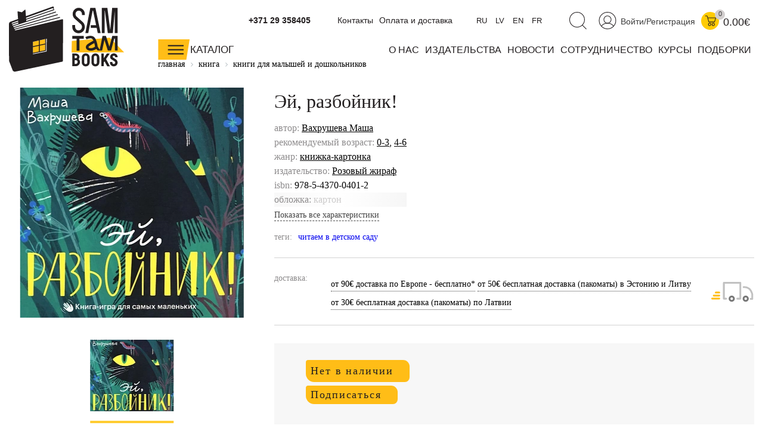

--- FILE ---
content_type: text/html; charset=UTF-8
request_url: https://samtambooks.com/book/ey-razboynik/
body_size: 37964
content:
<!DOCTYPE html>
<html>
<head>
    <meta http-equiv="Content-Type" content="text/html;charset=UTF-8">
    
    <meta charset="utf-8">
    <title>
        Эй, разбойник! - купить книгу в интернет-магазине SamTamBooks    </title>
    <meta name="viewport" content="width=device-width, initial-scale=1.0">
    <meta content="ie=edge" http-equiv="x-ua-compatible">
    <meta name="google-site-verification" content="7_W93Y4oDfMFuvPd9TS5zdRCd0S-WiwSU0HceEcdr6Y"/>
    <meta name="yandex-verification" content="aebcd4a7cc13d2c4"/>
      
    <meta http-equiv="Content-Type" content="text/html; charset=UTF-8" />
<meta name="keywords" content="купить Эй, разбойник! интернет Книги в европе на русскрм языке магазин цена стоимость заказать доставка " />
<meta name="description" content="Закажите книгу Эй, разбойник! по низкой цене. Интернет-магазин SamTamBooks детских книг: доставка по Европе и всему миру." />
<script type="text/javascript" data-skip-moving="true">(function(w, d, n) {var cl = "bx-core";var ht = d.documentElement;var htc = ht ? ht.className : undefined;if (htc === undefined || htc.indexOf(cl) !== -1){return;}var ua = n.userAgent;if (/(iPad;)|(iPhone;)/i.test(ua)){cl += " bx-ios";}else if (/Windows/i.test(ua)){cl += ' bx-win';}else if (/Macintosh/i.test(ua)){cl += " bx-mac";}else if (/Linux/i.test(ua) && !/Android/i.test(ua)){cl += " bx-linux";}else if (/Android/i.test(ua)){cl += " bx-android";}cl += (/(ipad|iphone|android|mobile|touch)/i.test(ua) ? " bx-touch" : " bx-no-touch");cl += w.devicePixelRatio && w.devicePixelRatio >= 2? " bx-retina": " bx-no-retina";var ieVersion = -1;if (/AppleWebKit/.test(ua)){cl += " bx-chrome";}else if (/Opera/.test(ua)){cl += " bx-opera";}else if (/Firefox/.test(ua)){cl += " bx-firefox";}ht.className = htc ? htc + " " + cl : cl;})(window, document, navigator);</script>


<link href="/bitrix/js/ui/design-tokens/dist/ui.design-tokens.css?168215759324720" type="text/css"  rel="stylesheet" />
<link href="/bitrix/js/ui/fonts/opensans/ui.font.opensans.css?16821160942555" type="text/css"  rel="stylesheet" />
<link href="/bitrix/js/main/popup/dist/main.popup.bundle.css?169822966929861" type="text/css"  rel="stylesheet" />
<link href="/bitrix/cache/css/s1/samokat/page_7c23d9d9caab15364d664bdb51c33d7e/page_7c23d9d9caab15364d664bdb51c33d7e_v1.css?17576690598328" type="text/css"  rel="stylesheet" />
<link href="/bitrix/cache/css/s1/samokat/template_c699623bd0d6401ed17f4cd0b48263d7/template_c699623bd0d6401ed17f4cd0b48263d7_v1.css?1761137160247735" type="text/css"  data-template-style="true" rel="stylesheet" />
<link href="/bitrix/panel/main/popup.css?168215755922696" type="text/css"  data-template-style="true"  rel="stylesheet" />







<!-- dev2fun module opengraph -->
<meta property="og:title" content="Эй, разбойник!"/>
<meta property="og:description" content="Не все вокруг ведут себя хорошо. Кот Разбойник то и дело хочет кого-нибудь слопать! Но мы можем ему помешать и спасти жука, птичек и мышек. Смотри на подсказки ..."/>
<meta property="og:url" content="https://samtambooks.com/book/ey-razboynik/"/>
<meta property="og:type" content="website"/>
<meta property="og:image" content="https://samtambooks.com/upload/iblock/bd8/qp0btqngjrfss7cyj85v0al35rw8ra96.webp"/>
<meta property="og:image:type" content="image/webp"/>
<meta property="og:image:width" content="875"/>
<meta property="og:image:height" content="900"/>
<!-- /dev2fun module opengraph -->



                                                                                    
            
            
    <link href="/bitrix/css/main/bootstrap.css" type="text/css" rel="stylesheet"/>
            
    <link rel="icon" href="/bitrix/templates/samokat/favicon.svg" type="image/x-icon"/>
    <!--[if lt IE 9]>
    <![endif]-->
    <!-- Google tag (gtag.js) -->
        </head>
<body>



            <div id="panel">
            </div>
    <header class="header">
        <div class="container">
            <div class="head_logo_left">
                <a href="/">
                    <svg width="194" height="111" viewBox="0 0 194 111" fill="none" xmlns="http://www.w3.org/2000/svg">
                        <path d="M169.137 53.1933L105.466 58.8396L105.071 77.9328L193.167 77.7353L169.137 53.1933Z"
                              fill="#FFBD17"/>
                        <path d="M73.4644 3.60672L3.50092 28.9925L4.64094 91.263L77.0011 82.6185L87.5935 22.6909L73.4644 3.60672Z"
                              fill="white"/>
                        <path d="M40.251 60.2758V78.8843L60.8343 74.5935V55.5631L40.251 60.2758Z" fill="#FFBD17"/>
                        <path d="M89.281 22.287L11.3913 40.8236C10.7539 40.9672 9.99991 41.0301 9.61392 39.7285C9.61392 39.7285 9.61392 39.7285 9.61392 39.7105L85.1608 19.9261C85.5378 19.8274 85.7622 19.4414 85.6545 19.0644C85.5558 18.6874 85.1698 18.463 84.7927 18.5707L9.01249 38.4269L8.30334 36.9188L81.5702 15.3301C81.9382 15.2224 82.1536 14.8274 82.0459 14.4594C81.9382 14.0914 81.5522 13.8759 81.1752 13.9836L7.65702 35.6531L6.84913 34.0732L78.4732 10.8957C78.8413 10.779 79.0477 10.384 78.9221 10.016C78.8054 9.64795 78.4104 9.45047 78.0424 9.56716L29.0931 25.4018L28.9225 23.1038L75.6725 6.96396C76.0406 6.83829 76.2291 6.44332 76.1034 6.07528C75.9957 5.77905 75.7174 5.59952 75.4122 5.60849L75.2237 2.12558C75.2237 2.12558 75.2237 2.04479 75.2237 2.00889C75.2147 1.91014 75.1968 1.8114 75.1609 1.72164C74.9365 1.09328 74.1196 0.752166 73.5002 0.976581L68.2758 2.86166L28.4917 17.1344L27.7376 6.73057C27.7017 6.25481 27.1452 6.01244 26.7771 6.32662L21.8759 10.411C21.7323 10.5277 21.5438 10.5725 21.3643 10.5277L15.1525 9.07345C14.7665 8.98369 14.4074 9.28889 14.4343 9.68386L15.2692 21.883L2.5673 26.4431C1.58886 26.8112 0.816871 27.5383 0.394972 28.4988C0.197487 28.9476 0.0897683 29.4234 0.0718152 29.9081C0.0179557 30.0158 2.55289e-06 30.1415 0.00897913 30.2672L0.143628 90.6975C0.143628 91.9273 0.314183 92.6633 0.511667 93.2109L1.06822 94.5305L6.16691 107.771C6.75936 109.261 8.20459 110.213 9.76652 110.213C9.98196 110.213 10.2064 110.195 10.4218 110.159C10.4308 110.159 10.4487 110.159 10.4577 110.159L12.3338 109.764C12.4774 109.764 12.6211 109.746 12.7647 109.728L88.6796 93.6238C88.904 93.5879 89.1105 93.5341 89.29 93.4802H89.3439C89.5503 93.4264 89.7388 93.3276 89.8914 93.193C90.3223 92.8967 90.5378 92.4299 90.5647 91.658L90.7173 23.2654C90.6904 22.4396 89.9094 22.1344 89.2721 22.287H89.281ZM73.4643 3.60672L74.9993 5.70724L28.8148 21.6586L28.6712 19.7466L73.4643 3.60672V3.60672ZM4.65885 29.5939C4.62294 29.3246 4.65885 29.0553 4.76656 28.804C4.91019 28.4718 5.17051 28.2295 5.46674 28.1128L15.4397 24.5221L15.5564 26.2367L4.78452 29.953L4.64987 29.5939H4.65885ZM5.4039 31.2276L15.6641 27.6819L15.7988 29.6927L6.21179 32.7985L5.41288 31.2187L5.4039 31.2276ZM51.6692 65.0693V57.5739L60.7894 55.4913V63.1125L51.6782 65.0693H51.6692ZM60.7804 64.5756V74.2793L51.6692 76.1823V66.5415L60.7804 64.5846V64.5756ZM50.2329 76.4786L40.2061 78.5701L40.1702 69.0011L50.224 66.8467V76.4786H50.2329ZM50.2329 57.906V65.3745L40.1792 67.5379L40.1522 60.204L50.2329 57.906V57.906ZM63.3298 76.317L40.224 81.0566V80.0333L62.2167 75.4463V55.1682L63.4016 54.8989L63.3298 76.317Z"
                              fill="#231F20"/>
                        <path d="M142.871 52.2328C137.71 47.556 128.482 51.9905 128.096 52.179L130.089 55.9671C131.857 55.1053 137.458 53.1395 139.864 55.3297C140.546 55.9491 141.166 56.9365 141.713 58.1304C138.948 59.6834 134.343 62.3315 132.108 63.9652C128.419 66.6582 128.401 70.0244 130.008 72.1608C131.39 73.992 133.984 75.1141 137.144 75.1141C139.99 75.1141 143.275 74.1895 146.543 72.08L148.984 74.8538H153.078L148.832 68.1303C148.473 65.3566 146.982 55.9671 142.88 52.2418L142.871 52.2328ZM144.388 68.3548C139.191 71.8825 134.64 71.0836 133.554 69.6564C132.925 68.8305 134.182 67.7623 134.756 67.3494C136.615 65.9939 140.465 63.7587 143.158 62.2327C143.76 64.3781 144.191 66.6133 144.424 68.4176L144.388 68.3548V68.3548Z"
                              fill="#231F20"/>
                        <path d="M173.311 50.3298L168.454 68.4176L162.674 50.3298H156.982L152.009 74.8449H156.273L160.169 56.9097L165.896 74.8449H171.282L176.704 54.6386H177.844V74.8718H182.251V50.3298H173.311Z"
                              fill="#231F20"/>
                        <path d="M125.555 50.3298H106.274V55.0515H113.608V74.8897H118.365V55.0515H125.555V50.3298Z"
                              fill="#231F20"/>
                        <path d="M174.235 45.4824H165.797C165.797 45.4824 165.77 45.4735 165.77 45.4555L160.923 8.05012H160.429V45.4465C160.429 45.4465 160.42 45.4735 160.402 45.4735H155.699C155.699 45.4735 155.672 45.4645 155.672 45.4465V3.32844C155.672 3.32844 155.681 3.30151 155.699 3.30151H165.07C165.07 3.30151 165.097 3.31049 165.097 3.32844L169.837 39.9349C169.846 40.0067 169.945 40.0067 169.954 39.9349L173.113 3.32844C173.113 3.32844 173.122 3.30151 173.14 3.30151H182.234C182.234 3.30151 182.26 3.31049 182.26 3.32844V45.4465C182.26 45.4465 182.251 45.4735 182.234 45.4735H177.53C177.53 45.4735 177.503 45.4645 177.503 45.4465V8.65155C177.503 8.65155 177.458 8.61565 177.449 8.65155L174.244 45.4555C174.244 45.4555 174.235 45.4824 174.217 45.4824H174.235Z"
                              fill="#231F20"/>
                        <path d="M145.026 3.30151H136.435L128.186 45.5004H133.024L140.421 7.69106H141.085L146.211 32.242H137.243V36.856H147.171L148.975 45.5004H153.832L145.026 3.30151Z"
                              fill="#231F20"/>
                        <path d="M111.947 101.083H106.319V79.8448C106.319 79.8448 110.349 79.8268 112.36 79.8358C115.627 79.8538 118.284 82.439 118.284 85.5988C118.284 86.9632 117.791 88.211 116.974 89.1984C118.329 90.4192 119.182 92.1607 119.182 94.0906C119.182 97.9416 115.933 101.074 111.938 101.074L111.947 101.083ZM110.358 97.3491H111.947C113.715 97.3491 115.161 95.8411 115.161 93.9829C115.161 92.3133 113.859 90.9578 112.261 90.9578H110.358V97.3491V97.3491ZM110.358 87.5288H112.333C113.392 87.5288 114.254 86.5862 114.254 85.4282C114.254 84.2703 113.392 83.3367 112.342 83.3277C111.651 83.3277 110.959 83.3277 110.358 83.3277V87.5288V87.5288Z"
                              fill="#231F20"/>
                        <path d="M145.035 101.398C141.399 101.398 138.437 98.4353 138.437 94.7997V86.1643C138.437 82.5288 141.399 79.5665 145.035 79.5665C148.67 79.5665 151.632 82.5288 151.632 86.1643V94.7997C151.632 98.4353 148.67 101.398 145.035 101.398ZM145.035 83.3277C143.616 83.3277 142.467 84.5216 142.467 85.9937V94.9703C142.467 96.4425 143.616 97.6363 145.035 97.6363C146.453 97.6363 147.602 96.4425 147.602 94.9703V85.9937C147.602 84.5216 146.453 83.3277 145.035 83.3277Z"
                              fill="#231F20"/>
                        <path d="M128.796 101.398C125.16 101.398 122.198 98.4353 122.198 94.7997V86.1643C122.198 82.5288 125.16 79.5665 128.796 79.5665C132.431 79.5665 135.394 82.5288 135.394 86.1643V94.7997C135.394 98.4353 132.431 101.398 128.796 101.398ZM128.796 83.3277C127.378 83.3277 126.229 84.5216 126.229 85.9937V94.9703C126.229 96.4425 127.378 97.6363 128.796 97.6363C130.214 97.6363 131.363 96.4425 131.363 94.9703V85.9937C131.363 84.5216 130.214 83.3277 128.796 83.3277Z"
                              fill="#231F20"/>
                        <path d="M175.824 101.317C172.278 101.317 169.397 98.4981 169.397 95.0331V93.956H173.436V95.0331C173.436 96.2809 174.514 97.4478 175.833 97.4478C177.153 97.4478 178.23 96.2809 178.23 95.0331C178.23 94.1445 177.763 93.3096 176.991 92.8159L171.866 89.5395C170.528 88.6867 169.738 87.2415 169.738 85.6796C169.738 82.3044 172.548 79.5575 176.004 79.5575C179.46 79.5575 182.269 82.3044 182.269 85.6796V86.1194H178.23V85.6796C178.23 84.5126 177.234 83.4623 176.004 83.4623C174.11 83.4623 173.338 85.6436 174.783 86.5593L179.172 89.4497C181.111 90.6885 182.269 92.78 182.269 95.0421C182.269 98.5071 179.388 101.326 175.842 101.326L175.824 101.317Z"
                              fill="#231F20"/>
                        <path d="M117.073 45.7428H116.471C110.87 45.7428 106.31 41.1109 106.31 35.4287V31.9278H111.094V35.4287C111.094 38.4807 113.509 40.9583 116.471 40.9583H117.073C120.035 40.9583 122.45 38.4807 122.45 35.4287V34.7465C122.45 33.1486 121.776 31.6226 120.6 30.5724L110.358 21.4073C108.168 19.4504 106.911 16.6317 106.911 13.6695V13.4181C106.911 7.72697 111.471 3.10403 117.073 3.10403C122.674 3.10403 127.234 7.73595 127.234 13.4181V15.2134H122.45V13.4181C122.45 10.3661 120.035 7.88855 117.073 7.88855C114.11 7.88855 111.696 10.3661 111.696 13.4181V13.6695C111.696 15.2673 112.369 16.7933 113.545 17.8436L123.787 27.0087C125.977 28.9656 127.234 31.7842 127.234 34.7465V35.4287C127.234 41.1198 122.674 45.7428 117.073 45.7428Z"
                              fill="#231F20"/>
                        <path d="M162.88 89.0458L169.047 79.8178H164.2L159.038 87.5467V79.8178H154.999V101.119H159.038V94.7997L160.34 92.8608L164.738 101.128H169.307L162.88 89.0458Z"
                              fill="#231F20"/>
                    </svg>

                </a>
            </div>
            <div class="head-right">
                <div class="statbar">
                                        <div id="cart-bid" class="bar-cart">
                        <div id="bx_basketFKauiI" class="icons_right">
		<a href="/personal/">
        <svg width="30" height="29" viewBox="0 0 30 29" fill="none" xmlns="http://www.w3.org/2000/svg">
            <path d="M14.9417 28.4414C22.6359 28.4414 28.8733 22.2039 28.8733 14.5097C28.8733 6.81547 22.6359 0.578064 14.9417 0.578064C7.24744 0.578064 1.01001 6.81547 1.01001 14.5097C1.01001 22.2039 7.24744 28.4414 14.9417 28.4414Z" stroke="#231F20" stroke-width="1.04128" stroke-miterlimit="10"/>
            <path d="M14.9417 18.8634C18.3079 18.8634 21.0368 16.1345 21.0368 12.7683C21.0368 9.40205 18.3079 6.67319 14.9417 6.67319C11.5755 6.67319 8.84656 9.40205 8.84656 12.7683C8.84656 16.1345 11.5755 18.8634 14.9417 18.8634Z" stroke="#231F20" stroke-width="1.04128" stroke-miterlimit="10"/>
            <path d="M4.48401 24.0967C6.8628 20.919 10.6599 18.8633 14.9417 18.8633C19.2236 18.8633 22.886 20.8472 25.2738 23.9351" stroke="#231F20" stroke-width="1.04128" stroke-miterlimit="10"/>
        </svg>

    </a>
<a href="/auth/" class="bar-enter">Войти/Регистрация</a>
	<a class="header-cart" href="/personal/cart/">
        <svg width="19" height="18" viewBox="0 0 19 18" fill="none" xmlns="http://www.w3.org/2000/svg">
            <path d="M8.26092 17.0338C9.39126 17.0338 10.3075 16.1175 10.3075 14.9872C10.3075 13.8568 9.39126 12.9405 8.26092 12.9405C7.13058 12.9405 6.21423 13.8568 6.21423 14.9872C6.21423 16.1175 7.13058 17.0338 8.26092 17.0338Z" stroke="#231F20" stroke-width="1.04128" stroke-miterlimit="10"/>
            <path d="M14.4098 17.0338C15.5402 17.0338 16.4565 16.1175 16.4565 14.9872C16.4565 13.8568 15.5402 12.9405 14.4098 12.9405C13.2795 12.9405 12.3632 13.8568 12.3632 14.9872C12.3632 16.1175 13.2795 17.0338 14.4098 17.0338Z" stroke="#231F20" stroke-width="1.04128" stroke-miterlimit="10"/>
            <path d="M0.756592 0.651581H3.27895C3.80857 0.651581 4.26638 1.00167 4.40103 1.51333L6.81578 10.5527C6.86964 10.7502 7.04916 10.8849 7.25562 10.8849H16.1245C16.322 10.8849 16.5015 10.7502 16.5553 10.5617L18.4494 4.25119C18.4763 4.15245 18.4045 4.06268 18.3057 4.06268H4.84985" stroke="#231F20" stroke-width="1.04128" stroke-miterlimit="10"/>
        </svg>

		<span class='header-cart-label'>
										0
					</span>
		
	</a>
	<a href='/personal/cart/'>
	    		<div class="sum_title">
            			0.00€		</div>
		</a>
	
	

</div>
                    </div>
                    <div class="bar-search">
                        <a href='javascript:void(0)' class='search-header-link js-search'>
                            <svg width="30" height="30" viewBox="0 0 30 30" fill="none"
                                 xmlns="http://www.w3.org/2000/svg">
                                <path d="M13.9421 25.515C20.8283 25.515 26.4106 19.9327 26.4106 13.0465C26.4106 6.16039 20.8283 0.578064 13.9421 0.578064C7.05597 0.578064 1.47363 6.16039 1.47363 13.0465C1.47363 19.9327 7.05597 25.515 13.9421 25.515Z"
                                      stroke="#231F20" stroke-width="1.04128" stroke-miterlimit="10"/>
                                <path d="M22.5237 21.9782L29.4177 28.8722" stroke="#231F20" stroke-width="1.04128"
                                      stroke-miterlimit="10"/>
                            </svg>

                        </a>
                    </div>
                    <div class="bar-lang">
                        <a href='javascript:void(0)' class='lang-link' data-google-lang="ru">
                            RU
                        </a>
                        <a href='javascript:void(0)' class='lang-link' data-google-lang="lv">
                            LV
                        </a>
                        <a href='javascript:void(0)' class='lang-link' data-google-lang="en">
                            EN
                        </a>
                        <a href='javascript:void(0)' class='lang-link' data-google-lang="fr">
                            FR
                        </a>
                    </div>
                    
                    
	<ul class="head-menu-top">
									<li>
					<a href="/contacts/">
						Контакты					</a>
				</li>
						
									<li>
					<a href="/pay-delivery/">
						Оплата и доставка					</a>
				</li>
						
			</ul>
                    <div class="topphones">
                                                <a href="tel:+37129358405">+371 29 358405</a>
                                            </div>
                    <div style='clear:both!important;'></div>
                </div>

                

                <div class="header_wrapper">
                    <a href="/catalog/" style="color:#231F20">
                        <div class="head_catalog js-mainGoodsCatalogButton">
                            <svg width="54" height="35" viewBox="0 0 54 35" fill="none"
                                 xmlns="http://www.w3.org/2000/svg"
                                 style="float: left;">
                                <path d="M53.0449 0.0119629H0.388306V34.3115H47.5L53.0449 0.0119629Z" fill="#FFBD17"/>
                                <path d="M42.9732 10.6223H16.6719" stroke="#231F20" stroke-width="2.08257"
                                      stroke-miterlimit="10"/>
                                <path d="M42.9732 17.4714H16.6719" stroke="#231F20" stroke-width="2.08257"
                                      stroke-miterlimit="10"/>
                                <path d="M42.9732 24.3205H16.6719" stroke="#231F20" stroke-width="2.08257"
                                      stroke-miterlimit="10"/>
                            </svg>

                            <div class="head_cat_name">Каталог</div>

                        </div>
                    </a>
                    
	<ul class="head-menu-main">
									<li>
					<a href="/about/">
						О нас					</a>
				</li>
						
									<li>
					<a href="/publishers/">
						издательства					</a>
				</li>
						
									<li>
					<a href="/news/">
						новости					</a>
				</li>
						
									<li>
					<a href="/sotrudnichetstvo/">
						сотрудничество					</a>
				</li>
						
									<li>
					<a href="/online-atelier/">
						курсы					</a>
				</li>
						
									<li>
					<a href="/tematicheskie-podborki/">
						подборки					</a>
				</li>
						
			</ul>
                </div>
            </div>
            <div class="main-catalog-sub">
                <div class="main-catalog-sub__col">
                    <div class="main-catalog-sub__label"><a href="/catalog/knigi-malyshy-doshkolniki/">малышам и
                            дошкольникам</a></div>
                    <a href="/catalog/knigi-malyshy-doshkolniki/vimmelbukhi/">Виммельбухи</a>
<a href="/catalog/knigi-malyshy-doshkolniki/detskiy-detektiv-knigi/">Детский детектив</a>
<a href="/catalog/knigi-malyshy-doshkolniki/detskie-knigi-karton/">Книги из картона</a>
<a href="/catalog/knigi-malyshy-doshkolniki/knizhki-kartinki/">Книжки-картинки</a>
<a href="/catalog/knigi-malyshy-doshkolniki/novogodnie-knigi/">Новогодние книги</a>
<a href="/catalog/knigi-malyshy-doshkolniki/knigi-pervoe-chtenie/">Первое чтение</a>
<a href="/catalog/knigi-malyshy-doshkolniki/pervye-knigi/">Первые книги</a>
<a href="/catalog/knigi-malyshy-doshkolniki/knigi-stikhi-malyshi-poeziya/">Поэзия для малышей</a>
<a href="/catalog/knigi-malyshy-doshkolniki/razvivayuschie-knigi-deti/">Развивающие книги</a>
<a href="/catalog/knigi-malyshy-doshkolniki/knigi-semeynoe-chtenie-deti/">Семейное чтение</a>
<a href="/catalog/knigi-malyshy-doshkolniki/knigi-obuchenie-schetu/">Учимся считать</a>
<a href="/catalog/knigi-malyshy-doshkolniki/knigi-obuchenie-chteniyu-detey/">Учимся читать</a>
<a href="/catalog/knigi-malyshy-doshkolniki/knigi-noch-malysh-skazki/">Читаем на ночь</a>
                </div>
                <div class="main-catalog-sub__col">
                    <div class="main-catalog-sub__label"><a href="/catalog/knigi-shkolnik/">младшим школьникам</a></div>
                    <a href="/catalog/knigi-shkolnik/veselye-knigi-deti/">Веселые книги</a>
<a href="/catalog/knigi-shkolnik/detektivy-dlya-detey/">Детективы для детей</a>
<a href="/catalog/knigi-shkolnik/knigi-druzhba-deti/">Книги о дружбе</a>
<a href="/catalog/knigi-shkolnik/knigi-zhivotnye-deti/">Книги о животных</a>
<a href="/catalog/knigi-shkolnik/knigi-o-seme/">Книги о семье</a>
<a href="/catalog/knigi-shkolnik/komiksy-deti/">Комиксы</a>
<a href="/catalog/knigi-shkolnik/poznavatelnye-knigi-deti/">Познавательные книги</a>
<a href="/catalog/knigi-shkolnik/poeziya-stikhi-deti-knigi/">Поэзия для детей</a>
<a href="/catalog/knigi-shkolnik/knigi-samostoyatelnoe-chtenie/">Самостоятельное чтение</a>
<a href="/catalog/knigi-shkolnik/roald-dal-knigi-skazki/">Сказки Роальда Даля</a>
<a href="/catalog/knigi-shkolnik/knigi-detskaya-fantastika/">Фантастика для детей</a>
<a href="/catalog/knigi-shkolnik/knigi-shkola/">Школьные рассказы</a>
                </div>
                <div class="main-catalog-sub__col">
                    <div class="main-catalog-sub__label"><a href="/catalog/knigi-podrostki/">подросткам</a></div>
                    <a href="/catalog/knigi-podrostki/graficheskie-romany/">Графический роман </a>
<a href="/catalog/knigi-podrostki/detektiv-i-priklyucheniya/">Детектив и приключения</a>
<a href="/catalog/knigi-podrostki/antiutopii-podrostok-knigi/">Книги антиутопии</a>
<a href="/catalog/knigi-podrostki/knigi-lyubov-romany-podrostok/">Книги о любви</a>
<a href="/catalog/knigi-podrostki/knigi-psikhologiya-podrostok/">Книги о психологии для подростков</a>
<a href="/catalog/knigi-podrostki/knigi-otnosheniya-podrostok/">Книги про отношения</a>
<a href="/catalog/knigi-podrostki/knigi-podrostkovye-problemy/">Подростковые проблемы</a>
<a href="/catalog/knigi-podrostki/knigi-polovoe-sexualnoe-vospitanie/">Сексуальное воспитание</a>
<a href="/catalog/knigi-podrostki/smeshnye-knigi-podrostok/">Смешные книги</a>
<a href="/catalog/knigi-podrostki/fentezi-fantastika-podrostok/">Фантастика для подростков</a>
                    <a href="/news/gde-ya-sam-tam-books/">ГДЕ Я? × SAM TAM BOOKS</a>
                </div>
                <div class="main-catalog-sub__col">
                    <div class="main-catalog-sub__label"><a href="/catalog/knigi-vzroslye/">взрослым</a></div>
                    <a href="/catalog/knigi-vzroslye/knigi-detskaya-psikhologiya/">Детская психология</a>
<a href="/catalog/knigi-vzroslye/knigi-roditeli/">Книги для родителей </a>
<a href="/catalog/knigi-vzroslye/knigi-uchitel-vospitatel-pedagogika/">Книги для учителя</a>
<a href="/catalog/knigi-vzroslye/detskie-knigi-inostrannye-illyustratory/">Книги зарубежных иллюстраторов</a>
<a href="/catalog/knigi-vzroslye/knigi-o-voyne/">Книги о войне</a>
<a href="/catalog/knigi-vzroslye/knigi-vospitanie-detey/">Книги по воспитанию</a>
<a href="/catalog/knigi-vzroslye/detskie-knigi-russkie-illyustratory/">Книги русских иллюстраторов</a>
<a href="/catalog/knigi-vzroslye/knigi-psikhologiya-podrostkovyj-vozrast/">Психология подростков</a>
<a href="/catalog/knigi-vzroslye/sovremennyy-komiks/">Современный комикс</a>
                </div>
                <div class="main-catalog-sub__col">
                    <div class="main-catalog-sub__label"><a href="/catalog/nauchno-populyarnye-knigi/">научно-популярные
                            книги</a></div>
                    <a href="/catalog/nauchno-populyarnye-knigi/biologiya/">Биология</a>
<a href="/catalog/nauchno-populyarnye-knigi/geografiya/">География</a>
<a href="/catalog/nauchno-populyarnye-knigi/iskusstvo/">Искусство</a>
<a href="/catalog/nauchno-populyarnye-knigi/istoriya/">История</a>
<a href="/catalog/nauchno-populyarnye-knigi/literatura/">Литература</a>
<a href="/catalog/nauchno-populyarnye-knigi/matematika/">Математика</a>
<a href="/catalog/nauchno-populyarnye-knigi/politologiya/">Политология</a>
<a href="/catalog/nauchno-populyarnye-knigi/psikhologiya/">Психология</a>
<a href="/catalog/nauchno-populyarnye-knigi/fizika/">Физика</a>
<a href="/catalog/nauchno-populyarnye-knigi/khimiya/">Химия</a>
<a href="/catalog/nauchno-populyarnye-knigi/ekologiya/">Экология</a>
<a href="/catalog/nauchno-populyarnye-knigi/ekonomika/">Экономика</a>
                </div>
                <div class="main-catalog-sub__col">
                    <div class="main-catalog-sub__label"><a href="/catalog/ne-knizhki/">не книжки
                            </a></div>
                    <a href="/catalog/ne-knizhki/podarochnye-sertifikaty/">Подарочные сертификаты</a>
<a href="/catalog/ne-knizhki/kalendari/">Календари</a>
                </div>
            </div>
        </div>
    </header>
    <div class='header_search_panel js-descop' style='display:none;'>
        <div class="container">
            <div id="smart-title-search-head" class="bx-searchtitle theme-blue" style="max-width: 700px;
    margin: 0 auto;">
	<form action="/search/">
		<div class="bx-input-group">
			<input id="smart-title-search-input-head" class="input-search-new-main" placeholder="Поиск по книгам, авторам, событиям" type="text" name="q" value="" autocomplete="off" class="bx-form-control"/>
            <button class="" type="submit" id="search-new-button-main">Найти</button>
			<span class="bx-input-group-btn">
				<span class="bx-searchtitle-preloader view" id="smart-title-search-head_preloader_item"></span>

			</span>
		</div>
	</form>

	</div>


	<style>
		.bx-searchtitle .bx-input-group .bx-form-control, .bx_smart_searche .bx_item_block.all_result .all_result_button, .bx-searchtitle .bx-input-group-btn button, .bx_smart_searche .bx_item_block_hrline {
			border-color: #fece17 !important;
		}
		.bx_smart_searche .bx_item_block.all_result .all_result_button, .bx-searchtitle .bx-input-group-btn button {
			background-color: #fece17  !important;
		}
		.bx_smart_searche .bx_item_block_href_category_name, .bx_smart_searche .bx_item_block_item_name b, .bx_smart_searche .bx_item_block_item_simple_name b {
			color: #fece17  !important;
		}
	</style>

        </div>
    </div>
        <div class='header-mobile'>
        <div class='container'>
            <div class="header_wrapper-mobile header-mobile-fixed">
                <div class="header-panel-sticky">
                    <div class="left">
                        <div class="head_menu-gamburger">
                            <span></span>

                        </div>


                    </div>
                    <div class="right">
                        <a href='/' class='ya-mobil-logo'><img src='/bitrix/templates/samokat/images/logo.png'></a>
                        <div>
                            <a href='javascript:void(0)' class='search-header-link js-search-mobil'>
                                <img src='/bitrix/templates/samokat/img/Group_8.svg'>
                            </a>
                        </div>
                                            </div>
                    <div id="bx_basketT0kNhm" class="icons_right">
	<!--'start_frame_cache_bx_basketT0kNhm'-->
	<a class="header-cart" href="/personal/cart/">
		<svg class="icons_social icon_cart">
			<use xlink:href="#cart"></use>
		</svg>
		<span class='header-cart-label'>
										0
					</span>
	</a>
	<a href='/personal/cart/'>
			<div class="sum_title">
			0.00		</div>
		</a>
	

<!--'end_frame_cache_bx_basketT0kNhm'--></div>
                </div>

            </div>
        </div>
        
        <div class="header_menu-mobile">
            <div class="header_wrapper-mobile header-mobile-fixed">
                <div class="left">
                    <div class="head_menu-gamburger">

                    </div>
                                    </div>
                <div class='right'>
                    <div id="bx_basketpCwjw4" class="icons_right">
	<!--'start_frame_cache_bx_basketpCwjw4'-->
	<a class="header-cart" href="/personal/cart/">
		<svg class="icons_social icon_cart">
			<use xlink:href="#cart"></use>
		</svg>
		<span class='header-cart-label'>
										0
					</span>
	</a>
	<a href='/personal/cart/'>
			<div class="sum_title">
			0.00		</div>
		</a>
	

<!--'end_frame_cache_bx_basketpCwjw4'--></div>
                </div>
            </div>
            <div style="display: flex;" class='mobil_auth_link'>
                <a href="" class='mobil_auth_link_personal'>
                    <svg class="icons_social" style="width:25px;height:25px;">
                        <use xlink:href="#user"></use>
                    </svg>
                </a>
                                    <a href="/auth/" style="color: #231f20;">Войти/Регистрация</a>
                            </div>
            <div class="container">
                <div class="mobile-menu-nav">
                    <div class="ya_mobil_separet_element">
                        <a href='/catalog/'>каталог изданий</a>
                    </div>
                    <div class="mobile-menu-nav__elem">
                        <div class="mobile-menu-nav__control js-mobileMenuNavToggle">малышам и дошкольникам</div>
                        <div class="mobile-menu-nav__sub">
                            <a href="/catalog/knigi-malyshy-doshkolniki/vimmelbukhi/">Виммельбухи</a>
<a href="/catalog/knigi-malyshy-doshkolniki/detskiy-detektiv-knigi/">Детский детектив</a>
<a href="/catalog/knigi-malyshy-doshkolniki/detskie-knigi-karton/">Книги из картона</a>
<a href="/catalog/knigi-malyshy-doshkolniki/knizhki-kartinki/">Книжки-картинки</a>
<a href="/catalog/knigi-malyshy-doshkolniki/novogodnie-knigi/">Новогодние книги</a>
<a href="/catalog/knigi-malyshy-doshkolniki/knigi-pervoe-chtenie/">Первое чтение</a>
<a href="/catalog/knigi-malyshy-doshkolniki/pervye-knigi/">Первые книги</a>
<a href="/catalog/knigi-malyshy-doshkolniki/knigi-stikhi-malyshi-poeziya/">Поэзия для малышей</a>
<a href="/catalog/knigi-malyshy-doshkolniki/razvivayuschie-knigi-deti/">Развивающие книги</a>
<a href="/catalog/knigi-malyshy-doshkolniki/knigi-semeynoe-chtenie-deti/">Семейное чтение</a>
<a href="/catalog/knigi-malyshy-doshkolniki/knigi-obuchenie-schetu/">Учимся считать</a>
<a href="/catalog/knigi-malyshy-doshkolniki/knigi-obuchenie-chteniyu-detey/">Учимся читать</a>
<a href="/catalog/knigi-malyshy-doshkolniki/knigi-noch-malysh-skazki/">Читаем на ночь</a>
                        </div>
                    </div>
                    <div class="mobile-menu-nav__elem">
                        <div class="mobile-menu-nav__control js-mobileMenuNavToggle">младшим школьникам</div>
                        <div class="mobile-menu-nav__sub">
                            <a href="/catalog/knigi-shkolnik/veselye-knigi-deti/">Веселые книги</a>
<a href="/catalog/knigi-shkolnik/detektivy-dlya-detey/">Детективы для детей</a>
<a href="/catalog/knigi-shkolnik/knigi-druzhba-deti/">Книги о дружбе</a>
<a href="/catalog/knigi-shkolnik/knigi-zhivotnye-deti/">Книги о животных</a>
<a href="/catalog/knigi-shkolnik/knigi-o-seme/">Книги о семье</a>
<a href="/catalog/knigi-shkolnik/komiksy-deti/">Комиксы</a>
<a href="/catalog/knigi-shkolnik/poznavatelnye-knigi-deti/">Познавательные книги</a>
<a href="/catalog/knigi-shkolnik/poeziya-stikhi-deti-knigi/">Поэзия для детей</a>
<a href="/catalog/knigi-shkolnik/knigi-samostoyatelnoe-chtenie/">Самостоятельное чтение</a>
<a href="/catalog/knigi-shkolnik/roald-dal-knigi-skazki/">Сказки Роальда Даля</a>
<a href="/catalog/knigi-shkolnik/knigi-detskaya-fantastika/">Фантастика для детей</a>
<a href="/catalog/knigi-shkolnik/knigi-shkola/">Школьные рассказы</a>
                        </div>
                    </div>
                    <div class="mobile-menu-nav__elem">
                        <div class="mobile-menu-nav__control js-mobileMenuNavToggle">подросткам</div>
                        <div class="mobile-menu-nav__sub">
                            <a href="/catalog/knigi-podrostki/graficheskie-romany/">Графический роман </a>
<a href="/catalog/knigi-podrostki/detektiv-i-priklyucheniya/">Детектив и приключения</a>
<a href="/catalog/knigi-podrostki/antiutopii-podrostok-knigi/">Книги антиутопии</a>
<a href="/catalog/knigi-podrostki/knigi-lyubov-romany-podrostok/">Книги о любви</a>
<a href="/catalog/knigi-podrostki/knigi-psikhologiya-podrostok/">Книги о психологии для подростков</a>
<a href="/catalog/knigi-podrostki/knigi-otnosheniya-podrostok/">Книги про отношения</a>
<a href="/catalog/knigi-podrostki/knigi-podrostkovye-problemy/">Подростковые проблемы</a>
<a href="/catalog/knigi-podrostki/knigi-polovoe-sexualnoe-vospitanie/">Сексуальное воспитание</a>
<a href="/catalog/knigi-podrostki/smeshnye-knigi-podrostok/">Смешные книги</a>
<a href="/catalog/knigi-podrostki/fentezi-fantastika-podrostok/">Фантастика для подростков</a>
                        </div>
                    </div>
                    <div class="mobile-menu-nav__elem">
                        <div class="mobile-menu-nav__control js-mobileMenuNavToggle">взрослым</div>
                        <div class="mobile-menu-nav__sub">
                            <a href="/catalog/knigi-vzroslye/knigi-detskaya-psikhologiya/">Детская психология</a>
<a href="/catalog/knigi-vzroslye/knigi-roditeli/">Книги для родителей </a>
<a href="/catalog/knigi-vzroslye/knigi-uchitel-vospitatel-pedagogika/">Книги для учителя</a>
<a href="/catalog/knigi-vzroslye/detskie-knigi-inostrannye-illyustratory/">Книги зарубежных иллюстраторов</a>
<a href="/catalog/knigi-vzroslye/knigi-o-voyne/">Книги о войне</a>
<a href="/catalog/knigi-vzroslye/knigi-vospitanie-detey/">Книги по воспитанию</a>
<a href="/catalog/knigi-vzroslye/detskie-knigi-russkie-illyustratory/">Книги русских иллюстраторов</a>
<a href="/catalog/knigi-vzroslye/knigi-psikhologiya-podrostkovyj-vozrast/">Психология подростков</a>
<a href="/catalog/knigi-vzroslye/sovremennyy-komiks/">Современный комикс</a>
                        </div>
                    </div>
                    <div class="mobile-menu-nav__elem">
                        <div class="mobile-menu-nav__control js-mobileMenuNavToggle">научно-популярные книги</div>
                        <div class="mobile-menu-nav__sub">
                            <a href="/catalog/nauchno-populyarnye-knigi/biologiya/">Биология</a>
<a href="/catalog/nauchno-populyarnye-knigi/geografiya/">География</a>
<a href="/catalog/nauchno-populyarnye-knigi/iskusstvo/">Искусство</a>
<a href="/catalog/nauchno-populyarnye-knigi/istoriya/">История</a>
<a href="/catalog/nauchno-populyarnye-knigi/literatura/">Литература</a>
<a href="/catalog/nauchno-populyarnye-knigi/matematika/">Математика</a>
<a href="/catalog/nauchno-populyarnye-knigi/politologiya/">Политология</a>
<a href="/catalog/nauchno-populyarnye-knigi/psikhologiya/">Психология</a>
<a href="/catalog/nauchno-populyarnye-knigi/fizika/">Физика</a>
<a href="/catalog/nauchno-populyarnye-knigi/khimiya/">Химия</a>
<a href="/catalog/nauchno-populyarnye-knigi/ekologiya/">Экология</a>
<a href="/catalog/nauchno-populyarnye-knigi/ekonomika/">Экономика</a>
                        </div>
                    </div>
                    <div class="mobile-menu-nav__elem">
                        <div class="mobile-menu-nav__control js-mobileMenuNavToggle">не книжки</div>
                        <div class="mobile-menu-nav__sub">
                            <a href="/catalog/ne-knizhki/podarochnye-sertifikaty/">Подарочные сертификаты</a>
<a href="/catalog/ne-knizhki/kalendari/">Календари</a>
                        </div>
                    </div>
                    <div class="mobile-menu-nav__elem">
                        <div class="mobile-menu-nav__control ya_mobil_nav_link"><a href="/catalog/sale/">акции</a></div>
                    </div>
                    <div class="mobile-menu-nav__elem">
                        <div class="mobile-menu-nav__control ya_mobil_nav_link"><a href="/catalog/novinki/">новинки</a>
                        </div>
                    </div>
                    <div class="mobile-menu-nav__elem">
                        <div class="mobile-menu-nav__control ya_mobil_nav_link"><a href="/catalog/khity/">хиты</a></div>
                    </div>

                    <div class="ya_mobil_separet_element">
                        <a href='javascript:void(0);'>навигация</a>
                    </div>
                    <div class="mobile-menu-nav__elem">
                        <div class="mobile-menu-nav__control"><a href="/pay-delivery/">оплата и доставка</a></div>
                    </div>
                    <div class="mobile-menu-nav__elem">
                        <div class="mobile-menu-nav__control"><a href="/about/">о нас</a></div>
                    </div>
                    <div class="mobile-menu-nav__elem">
                        <div class="mobile-menu-nav__control"><a href="/publishers/">издательства</a></div>
                    </div>
                    <div class="mobile-menu-nav__elem">
                        <div class="mobile-menu-nav__control"><a href="/news/">новости</a></div>
                    </div>
                    <div class="mobile-menu-nav__elem">
                        <div class="mobile-menu-nav__control"><a href="/sotrudnichetstvo/">сотрудничество</a></div>
                    </div>
                    <div class="mobile-menu-nav__elem">
                        <div class="mobile-menu-nav__control"><a href="/online-atelier/">Онлайн-мастерские</a></div>
                    </div>
                    <div class="mobile-menu-nav__elem">
                        <div class="mobile-menu-nav__control"><a href="/tematicheskie-podborki/">Подборки книг</a></div>
                    </div>
                    <div class="mobile-menu-nav__elem">
                        <div class="mobile-menu-nav__control"><a href="/contacts/">контакты</a>
                        </div>
                    </div>
                </div>
                                <div class="head_menu-close">
                    <span></span>

                </div>
            </div>
        </div>


    </div>
    </div>
    <div class='header_search_panel header_search_panel-mobil' style='display:none;'>
        <div class='container'>
            <div id="smart-title-search-headmob" class="bx-searchtitle theme-blue" style="max-width: 700px;
    margin: 0 auto;">
	<form action="/search/">
		<div class="bx-input-group">
			<input id="smart-title-search-input-headmob" class="input-search-new-main" placeholder="Поиск по книгам, авторам, событиям" type="text" name="q" value="" autocomplete="off" class="bx-form-control"/>
            <button class="" type="submit" id="search-new-button-main">Найти</button>
			<span class="bx-input-group-btn">
				<span class="bx-searchtitle-preloader view" id="smart-title-search-headmob_preloader_item"></span>

			</span>
		</div>
	</form>

	</div>


	<style>
		.bx-searchtitle .bx-input-group .bx-form-control, .bx_smart_searche .bx_item_block.all_result .all_result_button, .bx-searchtitle .bx-input-group-btn button, .bx_smart_searche .bx_item_block_hrline {
			border-color: #fece17 !important;
		}
		.bx_smart_searche .bx_item_block.all_result .all_result_button, .bx-searchtitle .bx-input-group-btn button {
			background-color: #fece17  !important;
		}
		.bx_smart_searche .bx_item_block_href_category_name, .bx_smart_searche .bx_item_block_item_name b, .bx_smart_searche .bx_item_block_item_simple_name b {
			color: #fece17  !important;
		}
	</style>

        </div>
    </div>
        <div class="container">
        <link href="/bitrix/css/main/font-awesome.css?168211009928777" type="text/css" rel="stylesheet" />
<div class="bx-breadcrumb">
			<div class="bx-breadcrumb-item" id="bx_breadcrumb_0">
				
				<a href="/" title="Главная">
					<span>Главная</span>
				</a>
				<meta content="1" />
			</div>
			<div class="bx-breadcrumb-item" id="bx_breadcrumb_1">
				<i class="fa fa-angle-right"></i>
				<a href="/book/" title="Книга">
					<span>Книга</span>
				</a>
				<meta content="2" />
			</div>
			<div class="bx-breadcrumb-item" id="bx_breadcrumb_2">
				<i class="fa fa-angle-right"></i>
				<a href="/catalog/knigi-malyshy-doshkolniki/" title="Книги для малышей и дошкольников">
					<span>Книги для малышей и дошкольников</span>
				</a>
				<meta content="3" />
			</div><div style="clear:both"></div></div>            </div>
        
<div class="container">

<div class="detail-content__card" id="" data-idtovar="21287">
    <div class="detail-content__wrap" style="    position: relative;">
        <div class="detail-content__card_left" style="min-height: 375px;">

            <div class="product__slider product__slider--large">
                                    <a data-lightbox="lightboxGallery img-fluid" href="/upload/resize_cache/iblock/bd8/375_1000_1/qp0btqngjrfss7cyj85v0al35rw8ra96.webp">
                        <img width="375px" src="/upload/resize_cache/iblock/bd8/375_1000_1/qp0btqngjrfss7cyj85v0al35rw8ra96.webp"
                             alt="Эй, разбойник!" alt="Эй, разбойник!">
                    </a>
                                                                                                </div>
                            <div class="product__slider product__slider--thumbnail">
                                            <img class="img-fluid" src="/upload/resize_cache/iblock/bd8/140_1000_1/qp0btqngjrfss7cyj85v0al35rw8ra96.webp">
                    
                                                        </div>
                        <!-- <div id="fotorama2" class="fotorama" data-margin="40" data-allowfullscreen="true" data-fit="contain" data-nav="thumbs" data-height="450" data-width="100%" data-arrows="true" >
													<img src="/upload/resize_cache/iblock/bd8/375_1000_1/qp0btqngjrfss7cyj85v0al35rw8ra96.webp" class="img-responsive">
																	</div> -->
        </div>
        <div class="detail-content__card_right">
            <div class="info-product">
                <div class="wrap-options">
                    <h1 class="detail-content__title">
                        Эй, разбойник!                    </h1>
                                        
                        <div class="detail-content_option">
							<span>
								Автор:
							</span>
                            <a href="/about/authors/vakhrusheva-masha/">Вахрушева Маша</a>                        </div>
                                                            
                                                                                    <div class="detail-content_option">
						<span>
							рекомендуемый возраст:
                        </span>
                            <a href="/catalog/?y__age%5B%5D=139&onfilter=1">0-3</a>, <a href="/catalog/?y__age%5B%5D=140&onfilter=1">4-6</a>                                                    </div>
                                                                <div class="detail-content_option">
						<span>
							жанр:
                        </span>
                                                            <a href="/genre/knizhka-kartonka/"
                                   target="_blank">книжка-картонка</a>                                                    </div>
                                                                <div class="detail-content_option">
						<span>
                                                            издательство:                            						</span>
                                                                                        <a href="/publishers/rozovyy-zhiraf/">Розовый жираф</a>
                                                    </div>
                                                                <div class="detail-content_option">
						<span>
							ISBN:						</span>
                            978-5-4370-0401-2                        </div>
                                                                <div class="detail-content_option">
						<span>
							обложка:						</span>
                            картон                        </div>
                                                                <div class="detail-content_option">
						<span>
							страниц:						</span>
                            34                        </div>
                                                                <div class="detail-content_option">
						<span>
							год:						</span>
                            2024                        </div>
                                                                <div class="detail-content_option">
						<span>
							размер:						</span>
                            150х150                        </div>
                                                                <div class="detail-content_option">
						<span>
							Вес:
						</span>
                            280 гр
                        </div>
                                        <a href="javascript:void(0)" class="all-option">Показать все характеристики</a>
                </div>
                <div class="info-sales">
                                    </div>
            </div>
            <br>
                            <div class="tags">
                    <div style="color: #8d8b8c; margin-right: 10px">теги:</div>
                    <div class="tags-items">
                                                    <a href="/tags/chitaem-v-detskom-sadu/"
                               target="_blank">читаем в детском саду</a>                                            </div>
                </div>
                        <div class='delivery_element'>
                                    <div class="delivery_element-info">
                        <span class="delivery_element-title">доставка: </span>
                        <div>
                            <span class='delivery_element_link'>от 90€ доставка по Европе - бесплатно*<br>
                                                        <div class='toltip_panel'>
                                Кроме Кипра, Мальты и Балканских стран, не входящих в ЕС                            </div>
                            </span>

                            <span class='delivery_element_link'>от 50€ бесплатная доставка (пакоматы) в Эстонию и Литву
                                                            </span>
                            <span class='delivery_element_link'>от 30€ бесплатная доставка (пакоматы) по Латвии
                            </span>
                        </div>
                        <span class='delivery_element_pict'>
                            <img src='/bitrix/templates/samokat/images/shipping-truck.svg'>
                        </span>
                    </div>
                            </div>

            <div class="posincard">
                <div class="detail-options_block">

                                            <div class="nogoodbye">Нет в наличии </div>
            
            
            	<span id="podp"
			class="detail-content_button"
			data-item="21287"
			style="">
		<span>
			Подписаться		</span>
	</span>
	<input type="hidden" id="podp_hidden">

	<div style="display: none">
    <font color="#FF0000">'mindbox:subscription' is not a component</font></div>

                    
                </div>

                            </div>
            <div class="detail-content_buttons-block">
                                                                            </div>
        </div>
    </div>
    <div class="detail-content_text">
        <div class="detail-navigation" style="display: none">
            <a href="#description">описание</a>
            <a href="#about_book">автор о книге</a>
            <a href="#about_author">об авторе</a>
            <a href="#product__reviews">отзывы (0)</a>
        </div>
        <div class="article-text" id="description">
            Не все вокруг ведут себя хорошо. Кот Разбойник то и дело хочет кого-нибудь слопать! Но мы можем ему помешать и спасти жука, птичек и мышек. Смотри на подсказки и действуй! Эту книгу-игру придумала и нарисовала Маша Вахрушева, финалист конкурса «Книга внутри» в номинации «Картина-картонка».        </div>
    </div>

        
    
                        <div class="detail-content_author" id="about_author">
                <div class="person" style="margin-top:20px;">
            <div class="wrap-img-person">
                        <img class="round" src="/upload/resize_cache/iblock/256/170_1000_1/5nao9dlzh2ph01b4yf1sub51i9wcmgsw.png" alt="Вахрушева Маша"
                 title="Вахрушева Маша">
        </div>
        <div class="detail-content_author-text" style="padding-top:0;">
        <div class="detail-content_author-title" style="padding-top:0;">
            Вахрушева Маша        </div>
        <div class="article-text">
            Маша Вахрушева — художник-иллюстратор. По образованию графический дизайнер, закончила СПбГХПА им. А. Л. Штиглица (2016). Специализируется на дизайне образовательных материалов для детей, что тесно связано с иллюстрацией. В 2022 году победила в конкурсе книжных проектов издательства «Самокат» «Книга внутри». Сейчас живёт в Новороссийске.        </div>
    </div>
    </div>            </div>
                
</div>

</div>

<meta content=""/>
<meta content="Книги для малышей и дошкольников"/>
    <span itemscope itemtype="http://schema.org/Offer">
			<meta itemprop="price" content="13"/>
			<meta itemprop="priceCurrency" content="EUR"/>
			<link itemprop="availability"
                  href="http://schema.org/OutOfStock"/>
		</span>
    </div>

<div class="blocktocart">
    

    
    
    
    
                    
            <section class="gallery-work_section w2">
                <div class="container">
                    

                    
    <h2>
                    Другие книги автора Вахрушевой Маши    </h2>

    <div style="clear: both;"></div>



    <div class="main-goods-slider js-mainGoodsSlider"
         data-entity="">
        <div class="swiper-container">
            <div class="swiper-wrapper">
                                        <div class="swiper-slide main-goods-slide">
                                <div class="item-header">
                                                        <div class="hit-image" style="background-image: url(/bitrix/templates/samokat/components/bitrix/catalog.item/card-book/images/shildik1.png);background-size: cover;">
                                    <span>
                                        Хит                                    </span>
            </div>
                                    
    </div>
    <div class="main-goods_image">
        <a href="/book/krem-i-keks/">
                                                <img src="/upload/resize_cache/iblock/fba/182_500_1/ce9whbo3cjnuv5kupu8lyg8gs5u672o9.jpg" class="img-responsive img-main" alt="Крем и Кекс"/>
                    </a>
    </div>
    <a href="/book/krem-i-keks/" class="main-goods_name no-color">
        Крем и Кекс    </a>
                    <div class="main-goods-options">
                                                                                <div class="main-goods-price">
                                                                        11.5€                    </div>
                            
                                                                        <div class="main-goods-cart main-goods_buy btn-buy "
                             style=""
                             data-tovarid="19915"
                             data-preorder="N"
                             data-date-preorder="">
                            Купить                        </div>
                                                        </div>
                            </div>
                                                <div class="swiper-slide main-goods-slide">
                                <div class="item-header">
                                                                    
    </div>
    <div class="main-goods_image">
        <a href="/book/kto-tut-ne-spit/">
                                                <img src="/upload/resize_cache/iblock/420/182_500_1/k8f33c76u9ka7xphcnbsavc35m6iz8pc.jpg" class="img-responsive img-main" alt="Кто тут не спит?"/>
                    </a>
    </div>
    <a href="/book/kto-tut-ne-spit/" class="main-goods_name no-color">
        Кто тут не спит?    </a>
                    <div class="main-goods-options">
                                                                                <div class="main-goods-price">
                                                                        13.6€                    </div>
                            
                                                                        <div class="main-goods-cart main-goods_buy btn-buy "
                             style=""
                             data-tovarid="22269"
                             data-preorder="N"
                             data-date-preorder="">
                            Купить                        </div>
                                                        </div>
                            </div>
                                    </div>
            <div class="swiper-pagination"></div>
        </div>
        <!-- If we need navigation buttons -->
        <div class="swiper-button-prev"></div>
        <div class="swiper-button-next"></div>
    </div>
                    </div>
            </section>

        
                
            

    
    
        <section class="gallery-work_section">
            <div class="container">
                                
    <h2>
                    Вам также могут быть интересны    </h2>

    <div style="clear: both;"></div>



    <div class="main-goods-slider js-mainGoodsSlider"
         data-entity="">
        <div class="swiper-container">
            <div class="swiper-wrapper">
                                        <div class="swiper-slide main-goods-slide">
                                <div class="item-header">
                                                    <div class="new-image"
                     style="background-image: url(/bitrix/templates/samokat/components/bitrix/catalog.item/card-book/images/shildik1.png)">
                                    <span>
                                        Новинка
                                    </span>
                </div>
                                                
    </div>
    <div class="main-goods_image">
        <a href="/book/mortina-tayna-zapertoy-komnaty/">
                                                <img src="" class="img-responsive img-main" alt="Мортина. Тайна запертой комнаты"/>
                    </a>
    </div>
    <a href="/book/mortina-tayna-zapertoy-komnaty/" class="main-goods_name no-color">
        Мортина. Тайна запертой комнаты    </a>
                    <div class="main-goods-options">
                                                                                <div class="main-goods-price">
                                                                        10€                    </div>
                            
                                                                        <div class="main-goods-cart main-goods_buy btn-buy "
                             style=""
                             data-tovarid="22771"
                             data-preorder="N"
                             data-date-preorder="">
                            Купить                        </div>
                                                        </div>
                            </div>
                                                <div class="swiper-slide main-goods-slide">
                                <div class="item-header">
                                                    <div class="new-image"
                     style="background-image: url(/bitrix/templates/samokat/components/bitrix/catalog.item/card-book/images/shildik1.png)">
                                    <span>
                                        Новинка
                                    </span>
                </div>
                                                
    </div>
    <div class="main-goods_image">
        <a href="/book/myshonok-tim-kapriznichaet/">
                                                <img src="/upload/resize_cache/iblock/00a/182_500_1/hxmo69a7z9479sqm3ytqmrav36oxwxy0.jpg" class="img-responsive img-main" alt="Мышонок Тим капризничает"/>
                    </a>
    </div>
    <a href="/book/myshonok-tim-kapriznichaet/" class="main-goods_name no-color">
        Мышонок Тим капризничает    </a>
                    <div class="main-goods-options">
                                                                                <div class="main-goods-price">
                                                                        8.4€                    </div>
                            
                                                                        <div class="main-goods-cart main-goods_buy btn-buy "
                             style=""
                             data-tovarid="22767"
                             data-preorder="N"
                             data-date-preorder="">
                            Купить                        </div>
                                                        </div>
                            </div>
                                                <div class="swiper-slide main-goods-slide">
                                <div class="item-header">
                                                    <div class="new-image"
                     style="background-image: url(/bitrix/templates/samokat/components/bitrix/catalog.item/card-book/images/shildik1.png)">
                                    <span>
                                        Новинка
                                    </span>
                </div>
                                                
    </div>
    <div class="main-goods_image">
        <a href="/book/myshonok-tim-ne-khochet-est/">
                                                <img src="/upload/resize_cache/iblock/777/182_500_1/n2el6fk1s0ofbd9sd31t0s5i4fsxrl2p.jpg" class="img-responsive img-main" alt="Мышонок Тим не хочет есть"/>
                    </a>
    </div>
    <a href="/book/myshonok-tim-ne-khochet-est/" class="main-goods_name no-color">
        Мышонок Тим не хочет есть    </a>
                    <div class="main-goods-options">
                                                                                <div class="main-goods-price">
                                                                        8.4€                    </div>
                            
                                                                        <div class="main-goods-cart main-goods_buy btn-buy "
                             style=""
                             data-tovarid="22766"
                             data-preorder="N"
                             data-date-preorder="">
                            Купить                        </div>
                                                        </div>
                            </div>
                                                <div class="swiper-slide main-goods-slide">
                                <div class="item-header">
                                                    <div class="new-image"
                     style="background-image: url(/bitrix/templates/samokat/components/bitrix/catalog.item/card-book/images/shildik1.png)">
                                    <span>
                                        Новинка
                                    </span>
                </div>
                                                
    </div>
    <div class="main-goods_image">
        <a href="/book/morskie-zhivotnye-v-komiksakh-tom-4/">
                                                <img src="/upload/resize_cache/iblock/310/182_500_1/oplcjvqsk2jbv6b17fovfq53r1gko0e4.jpg" class="img-responsive img-main" alt="Морские животные в комиксах. Том 4"/>
                    </a>
    </div>
    <a href="/book/morskie-zhivotnye-v-komiksakh-tom-4/" class="main-goods_name no-color">
        Морские животные в комиксах. Том 4    </a>
                    <div class="main-goods-options">
                                                                                <div class="main-goods-price">
                                                                        19.5€                    </div>
                            
                                                                        <div class="main-goods-cart main-goods_buy btn-buy "
                             style=""
                             data-tovarid="22752"
                             data-preorder="N"
                             data-date-preorder="">
                            Купить                        </div>
                                                        </div>
                            </div>
                                                <div class="swiper-slide main-goods-slide">
                                <div class="item-header">
                                                    <div class="new-image"
                     style="background-image: url(/bitrix/templates/samokat/components/bitrix/catalog.item/card-book/images/shildik1.png)">
                                    <span>
                                        Новинка
                                    </span>
                </div>
                                                
    </div>
    <div class="main-goods_image">
        <a href="/book/lev-po-imeni-ilay/">
                                                <img src="/upload/resize_cache/iblock/2e4/182_500_1/s46mzsjrzn99pecviqoxld2j82hntveb.jpg" class="img-responsive img-main" alt="Лев по имени Илай"/>
                    </a>
    </div>
    <a href="/book/lev-po-imeni-ilay/" class="main-goods_name no-color">
        Лев по имени Илай    </a>
                    <div class="main-goods-options">
                                                                                <div class="main-goods-price">
                                                                        37.9€                    </div>
                            
                                                                        <div class="main-goods-cart main-goods_buy btn-buy "
                             style=""
                             data-tovarid="22751"
                             data-preorder="N"
                             data-date-preorder="">
                            Купить                        </div>
                                                        </div>
                            </div>
                                                <div class="swiper-slide main-goods-slide">
                                <div class="item-header">
                                                    <div class="new-image"
                     style="background-image: url(/bitrix/templates/samokat/components/bitrix/catalog.item/card-book/images/shildik1.png)">
                                    <span>
                                        Новинка
                                    </span>
                </div>
                                                
    </div>
    <div class="main-goods_image">
        <a href="/book/mulle-mek-i-ogni-tsirka/">
                                                <img src="/upload/resize_cache/iblock/8b5/182_500_1/vgt4220kbiovkqkluih1y0g275uvkeh9.jpg" class="img-responsive img-main" alt="Мулле Мек и огни цирка"/>
                    </a>
    </div>
    <a href="/book/mulle-mek-i-ogni-tsirka/" class="main-goods_name no-color">
        Мулле Мек и огни цирка    </a>
                    <div class="main-goods-options">
                                                                                <div class="main-goods-price">
                                                                        19€                    </div>
                            
                                                                        <div class="main-goods-cart main-goods_buy btn-buy "
                             style=""
                             data-tovarid="22747"
                             data-preorder="N"
                             data-date-preorder="">
                            Купить                        </div>
                                                        </div>
                            </div>
                                                <div class="swiper-slide main-goods-slide">
                                <div class="item-header">
                                                    <div class="new-image"
                     style="background-image: url(/bitrix/templates/samokat/components/bitrix/catalog.item/card-book/images/shildik1.png)">
                                    <span>
                                        Новинка
                                    </span>
                </div>
                                                
    </div>
    <div class="main-goods_image">
        <a href="/book/mulle-mek-i-zvonkiy-shmel/">
                                                <img src="/upload/resize_cache/iblock/4e0/182_500_1/ii70grdc6vni7p2283dsvqu4nsrhh948.jpg" class="img-responsive img-main" alt="Мулле Мек и &quot;Звонкий шмель&quot;"/>
                    </a>
    </div>
    <a href="/book/mulle-mek-i-zvonkiy-shmel/" class="main-goods_name no-color">
        Мулле Мек и &quot;Звонкий шмель&quot;    </a>
                    <div class="main-goods-options">
                                                                                <div class="main-goods-price">
                                                                        19€                    </div>
                            
                                                                        <div class="main-goods-cart main-goods_buy btn-buy "
                             style=""
                             data-tovarid="22746"
                             data-preorder="N"
                             data-date-preorder="">
                            Купить                        </div>
                                                        </div>
                            </div>
                                                <div class="swiper-slide main-goods-slide">
                                <div class="item-header">
                                                    <div class="new-image"
                     style="background-image: url(/bitrix/templates/samokat/components/bitrix/catalog.item/card-book/images/shildik1.png)">
                                    <span>
                                        Новинка
                                    </span>
                </div>
                                                
    </div>
    <div class="main-goods_image">
        <a href="/book/zolushka/">
                                                <img src="/upload/resize_cache/iblock/0a5/182_500_1/56l4skoe39ynej9exc93y486yppvzphb.jpg" class="img-responsive img-main" alt="Золушка"/>
                    </a>
    </div>
    <a href="/book/zolushka/" class="main-goods_name no-color">
        Золушка    </a>
                    <div class="main-goods-options">
                                                                                <div class="main-goods-price">
                                                                        6.4€                    </div>
                            
                                                                        <div class="main-goods-cart main-goods_buy btn-buy "
                             style=""
                             data-tovarid="22745"
                             data-preorder="N"
                             data-date-preorder="">
                            Купить                        </div>
                                                        </div>
                            </div>
                                                <div class="swiper-slide main-goods-slide">
                                <div class="item-header">
                                                    <div class="new-image"
                     style="background-image: url(/bitrix/templates/samokat/components/bitrix/catalog.item/card-book/images/shildik1.png)">
                                    <span>
                                        Новинка
                                    </span>
                </div>
                                                
    </div>
    <div class="main-goods_image">
        <a href="/book/gorshok-kashi/">
                                                <img src="/upload/resize_cache/iblock/888/182_500_1/5pkzgq24hxg1zyznc3bdamf82k7p93hu.jpg" class="img-responsive img-main" alt="Горшок каши"/>
                    </a>
    </div>
    <a href="/book/gorshok-kashi/" class="main-goods_name no-color">
        Горшок каши    </a>
                    <div class="main-goods-options">
                                                                                <div class="main-goods-price">
                                                                        6.4€                    </div>
                            
                                                                        <div class="main-goods-cart main-goods_buy btn-buy "
                             style=""
                             data-tovarid="22744"
                             data-preorder="N"
                             data-date-preorder="">
                            Купить                        </div>
                                                        </div>
                            </div>
                                                <div class="swiper-slide main-goods-slide">
                                <div class="item-header">
                                                    <div class="new-image"
                     style="background-image: url(/bitrix/templates/samokat/components/bitrix/catalog.item/card-book/images/shildik1.png)">
                                    <span>
                                        Новинка
                                    </span>
                </div>
                                                
    </div>
    <div class="main-goods_image">
        <a href="/book/skuns-frenki-fu-bobyer-bobert/">
                                                <img src="/upload/resize_cache/iblock/546/182_500_1/ceiawbp23ng5xey0e8k2f7c6gu4u9pin.jpg" class="img-responsive img-main" alt="Скунс Фрэнки Фу. Бобёр Боберт"/>
                    </a>
    </div>
    <a href="/book/skuns-frenki-fu-bobyer-bobert/" class="main-goods_name no-color">
        Скунс Фрэнки Фу. Бобёр Боберт    </a>
                    <div class="main-goods-options">
                                                                                <div class="main-goods-price">
                                                                        5.9€                    </div>
                            
                                                                        <div class="main-goods-cart main-goods_buy btn-buy "
                             style=""
                             data-tovarid="22743"
                             data-preorder="N"
                             data-date-preorder="">
                            Купить                        </div>
                                                        </div>
                            </div>
                                                <div class="swiper-slide main-goods-slide">
                                <div class="item-header">
                                                    <div class="new-image"
                     style="background-image: url(/bitrix/templates/samokat/components/bitrix/catalog.item/card-book/images/shildik1.png)">
                                    <span>
                                        Новинка
                                    </span>
                </div>
                                                
    </div>
    <div class="main-goods_image">
        <a href="/book/dyadya-zhabs-dikobraz-dik-nedotrog/">
                                                <img src="/upload/resize_cache/iblock/715/182_500_1/nevajhhq0w0w6w3dlb2imxdxu89vq4t4.jpg" class="img-responsive img-main" alt="Дядя Жабс. Дикобраз Дик Недотрог"/>
                    </a>
    </div>
    <a href="/book/dyadya-zhabs-dikobraz-dik-nedotrog/" class="main-goods_name no-color">
        Дядя Жабс. Дикобраз Дик Недотрог    </a>
                    <div class="main-goods-options">
                                                                                <div class="main-goods-price">
                                                                        5.9€                    </div>
                            
                                                                        <div class="main-goods-cart main-goods_buy btn-buy "
                             style=""
                             data-tovarid="22742"
                             data-preorder="N"
                             data-date-preorder="">
                            Купить                        </div>
                                                        </div>
                            </div>
                                                <div class="swiper-slide main-goods-slide">
                                <div class="item-header">
                                                    <div class="new-image"
                     style="background-image: url(/bitrix/templates/samokat/components/bitrix/catalog.item/card-book/images/shildik1.png)">
                                    <span>
                                        Новинка
                                    </span>
                </div>
                                                
    </div>
    <div class="main-goods_image">
        <a href="/book/krolik-piter-khvostpomponom-medved-tom-naprolom/">
                                                <img src="/upload/resize_cache/iblock/9e7/182_500_1/94v0i212ln87hzcfi71z7vz6tj0hlmfp.jpg" class="img-responsive img-main" alt="Кролик Питер Хвостпомпоном. Медведь Том Напролом"/>
                    </a>
    </div>
    <a href="/book/krolik-piter-khvostpomponom-medved-tom-naprolom/" class="main-goods_name no-color">
        Кролик Питер Хвостпомпоном. Медведь Том Напролом    </a>
                    <div class="main-goods-options">
                                                                                <div class="main-goods-price">
                                                                        11.6€                    </div>
                            
                                                                        <div class="main-goods-cart main-goods_buy btn-buy "
                             style=""
                             data-tovarid="22738"
                             data-preorder="N"
                             data-date-preorder="">
                            Купить                        </div>
                                                        </div>
                            </div>
                                                <div class="swiper-slide main-goods-slide">
                                <div class="item-header">
                                                    <div class="new-image"
                     style="background-image: url(/bitrix/templates/samokat/components/bitrix/catalog.item/card-book/images/shildik1.png)">
                                    <span>
                                        Новинка
                                    </span>
                </div>
                                                
    </div>
    <div class="main-goods_image">
        <a href="/book/kak-mulle-mek-i-buffa-stali-druzyami/">
                                                <img src="/upload/resize_cache/iblock/b6f/182_500_1/vv19xxwk58u0hyb39uhnrolr79jhc7am.png" class="img-responsive img-main" alt="Как Мулле Мек и Буффа стали друзьями"/>
                    </a>
    </div>
    <a href="/book/kak-mulle-mek-i-buffa-stali-druzyami/" class="main-goods_name no-color">
        Как Мулле Мек и Буффа стали друзьями    </a>
                    <div class="main-goods-options">
                                                                                <div class="main-goods-price">
                                                                        19€                    </div>
                            
                                                                        <div class="main-goods-cart main-goods_buy btn-buy "
                             style=""
                             data-tovarid="22736"
                             data-preorder="N"
                             data-date-preorder="">
                            Купить                        </div>
                                                        </div>
                            </div>
                                                <div class="swiper-slide main-goods-slide">
                                <div class="item-header">
                                                    <div class="new-image"
                     style="background-image: url(/bitrix/templates/samokat/components/bitrix/catalog.item/card-book/images/shildik1.png)">
                                    <span>
                                        Новинка
                                    </span>
                </div>
                                                
    </div>
    <div class="main-goods_image">
        <a href="/book/den-rozhdeniya/">
                                                <img src="/upload/resize_cache/iblock/32d/182_500_1/d90xk5kv0vz0gq50ifadh0o3av1d54mm.webp" class="img-responsive img-main" alt="День рождения"/>
                    </a>
    </div>
    <a href="/book/den-rozhdeniya/" class="main-goods_name no-color">
        День рождения    </a>
                    <div class="main-goods-options">
                                                                                <div class="main-goods-price">
                                                                        10.3€                    </div>
                            
                                                                        <div class="main-goods-cart main-goods_buy btn-buy "
                             style=""
                             data-tovarid="22726"
                             data-preorder="N"
                             data-date-preorder="">
                            Купить                        </div>
                                                        </div>
                            </div>
                                                <div class="swiper-slide main-goods-slide">
                                <div class="item-header">
                                                    <div class="new-image"
                     style="background-image: url(/bitrix/templates/samokat/components/bitrix/catalog.item/card-book/images/shildik1.png)">
                                    <span>
                                        Новинка
                                    </span>
                </div>
                                                
    </div>
    <div class="main-goods_image">
        <a href="/book/kosmicheskiy-pochtalon-4-tolko-bez-paniki/">
                                                <img src="/upload/resize_cache/iblock/19b/182_500_1/uzuni34cnt8rszckxain3xqthlfr53a1.jpg" class="img-responsive img-main" alt="Космический почтальон-4. Только без паники!"/>
                    </a>
    </div>
    <a href="/book/kosmicheskiy-pochtalon-4-tolko-bez-paniki/" class="main-goods_name no-color">
        Космический почтальон-4. Только без паники!    </a>
                    <div class="main-goods-options">
                                                                                <div class="main-goods-price">
                                                                        19.7€                    </div>
                            
                                                                        <div class="main-goods-cart main-goods_buy btn-buy "
                             style=""
                             data-tovarid="22721"
                             data-preorder="N"
                             data-date-preorder="">
                            Купить                        </div>
                                                        </div>
                            </div>
                                                <div class="swiper-slide main-goods-slide">
                                <div class="item-header">
                                                    <div class="new-image"
                     style="background-image: url(/bitrix/templates/samokat/components/bitrix/catalog.item/card-book/images/shildik1.png)">
                                    <span>
                                        Новинка
                                    </span>
                </div>
                                                
    </div>
    <div class="main-goods_image">
        <a href="/book/enot-v-muzee/">
                                                <img src="/upload/resize_cache/iblock/6c5/182_500_1/pxe6wlovy20yu1adcyj9szan4rpanlbw.jpg" class="img-responsive img-main" alt="Енот в музее"/>
                    </a>
    </div>
    <a href="/book/enot-v-muzee/" class="main-goods_name no-color">
        Енот в музее    </a>
                    <div class="main-goods-options">
                                                                                <div class="main-goods-price">
                                                                        14.6€                    </div>
                            
                                                                        <div class="main-goods-cart main-goods_buy btn-buy "
                             style=""
                             data-tovarid="22679"
                             data-preorder="N"
                             data-date-preorder="">
                            Купить                        </div>
                                                        </div>
                            </div>
                                                <div class="swiper-slide main-goods-slide">
                                <div class="item-header">
                                                    <div class="new-image"
                     style="background-image: url(/bitrix/templates/samokat/components/bitrix/catalog.item/card-book/images/shildik1.png)">
                                    <span>
                                        Новинка
                                    </span>
                </div>
                                                
    </div>
    <div class="main-goods_image">
        <a href="/book/poeticheskiy-kalendar-na-2026-god/">
                                                <img src="/upload/resize_cache/iblock/1ee/182_500_1/31ky8pnutprqd0gl05n1jtve0jy4ecz7.jpg" class="img-responsive img-main" alt="Поэтический календарь на 2026 год"/>
                    </a>
    </div>
    <a href="/book/poeticheskiy-kalendar-na-2026-god/" class="main-goods_name no-color">
        Поэтический календарь на 2026 год    </a>
                    <div class="main-goods-options">
                                                                                <div class="main-goods-price">
                                                                        11€                    </div>
                            
                                                                        <div class="main-goods-cart main-goods_buy btn-buy "
                             style=""
                             data-tovarid="22669"
                             data-preorder="N"
                             data-date-preorder="">
                            Купить                        </div>
                                                        </div>
                            </div>
                                                <div class="swiper-slide main-goods-slide">
                                <div class="item-header">
                                                    <div class="new-image"
                     style="background-image: url(/bitrix/templates/samokat/components/bitrix/catalog.item/card-book/images/shildik1.png)">
                                    <span>
                                        Новинка
                                    </span>
                </div>
                                                
    </div>
    <div class="main-goods_image">
        <a href="/book/myshonok-tim-ne-khochet-v-detskiy-sad-knizhka-garmoshka/">
                                                <img src="/upload/resize_cache/iblock/96a/182_500_1/atizrxepxzqlwx6j85nd06fwni8whb6z.jpg" class="img-responsive img-main" alt="Мышонок Тим не хочет в детский сад. Книжка-гармошка"/>
                    </a>
    </div>
    <a href="/book/myshonok-tim-ne-khochet-v-detskiy-sad-knizhka-garmoshka/" class="main-goods_name no-color">
        Мышонок Тим не хочет в детский сад. Книжка-гармошка    </a>
                    <div class="main-goods-options">
                                                                                <div class="main-goods-price">
                                                                        3€                    </div>
                            
                                                                        <div class="main-goods-cart main-goods_buy btn-buy "
                             style=""
                             data-tovarid="22656"
                             data-preorder="N"
                             data-date-preorder="">
                            Купить                        </div>
                                                        </div>
                            </div>
                                                <div class="swiper-slide main-goods-slide">
                                <div class="item-header">
                                                    <div class="new-image"
                     style="background-image: url(/bitrix/templates/samokat/components/bitrix/catalog.item/card-book/images/shildik1.png)">
                                    <span>
                                        Новинка
                                    </span>
                </div>
                                                
    </div>
    <div class="main-goods_image">
        <a href="/book/myshonok-tim-ya-ne-khochu-proigryvat-knizhka-garmoshka/">
                                                <img src="/upload/resize_cache/iblock/e6b/182_500_1/y4cxqk58eu061d23qbfrstwseo40rg7a.jpg" class="img-responsive img-main" alt="Мышонок Тим. Я не хочу проигрывать! Книжка-гармошка"/>
                    </a>
    </div>
    <a href="/book/myshonok-tim-ya-ne-khochu-proigryvat-knizhka-garmoshka/" class="main-goods_name no-color">
        Мышонок Тим. Я не хочу проигрывать! Книжка-гармошка    </a>
                    <div class="main-goods-options">
                                                                                <div class="main-goods-price">
                                                                        3€                    </div>
                            
                                                                        <div class="main-goods-cart main-goods_buy btn-buy "
                             style=""
                             data-tovarid="22655"
                             data-preorder="N"
                             data-date-preorder="">
                            Купить                        </div>
                                                        </div>
                            </div>
                                                <div class="swiper-slide main-goods-slide">
                                <div class="item-header">
                                                    <div class="new-image"
                     style="background-image: url(/bitrix/templates/samokat/components/bitrix/catalog.item/card-book/images/shildik1.png)">
                                    <span>
                                        Новинка
                                    </span>
                </div>
                                                
    </div>
    <div class="main-goods_image">
        <a href="/book/myshonok-tim-kak-vazhno-ne-opazdyvat-knizhka-garmoshka/">
                                                <img src="/upload/resize_cache/iblock/d89/182_500_1/xf0021lm4df18tebcvc3wnyrw05mserq.jpg" class="img-responsive img-main" alt="Мышонок Тим. Как важно не опаздывать. Книжка-гармошка"/>
                    </a>
    </div>
    <a href="/book/myshonok-tim-kak-vazhno-ne-opazdyvat-knizhka-garmoshka/" class="main-goods_name no-color">
        Мышонок Тим. Как важно не опаздывать. Книжка-гармошка    </a>
                    <div class="main-goods-options">
                                                                                <div class="main-goods-price">
                                                                        3€                    </div>
                            
                                                                        <div class="main-goods-cart main-goods_buy btn-buy "
                             style=""
                             data-tovarid="22654"
                             data-preorder="N"
                             data-date-preorder="">
                            Купить                        </div>
                                                        </div>
                            </div>
                                    </div>
            <div class="swiper-pagination"></div>
        </div>
        <!-- If we need navigation buttons -->
        <div class="swiper-button-prev"></div>
        <div class="swiper-button-next"></div>
    </div>
                </div>
        </section>

    </div>


	<div itemscope itemtype="http://schema.org/Product" style="display: none;" >

                    <p itemprop="name">Эй, разбойник!</p>
                            <p itemprop="description">Не все вокруг ведут себя хорошо. Кот Разбойник то и дело хочет кого-нибудь слопать! Но мы можем ему помешать и спасти жука, птичек и мышек. Смотри на подсказки и действуй! Эту книгу-игру придумала и нарисовала Маша Вахрушева, финалист конкурса «Книга внутри» в номинации «Картина-картонка».</p>
        
        

	<div itemscope itemtype="http://schema.org/Offer" itemprop="offers" >

        
            <span itemprop="price">13</span>

        
                    <meta itemprop="priceCurrency" content="RUB"/>
                            <meta itemprop="availability" content="http://schema.org/InStock" />
                            <meta itemprop="itemCondition" content="http://schema.org/NewCondition"/>
                


	</div>





        
	</div>





<div itemscope itemtype="http://schema.org/ImageObject" style="display: none;" >

			<img src="https://samtambooks.com/upload/resize_cache/iblock/bd8/375_1000_1/qp0btqngjrfss7cyj85v0al35rw8ra96.webp" itemprop="contentUrl" alt="Эй, разбойник!" />
	
	<div >

        				<p itemprop="name">Эй, разбойник!</p>
						<p itemprop="caption">Эй, разбойник!</p>
						<p itemprop="description">Эй, разбойник!</p>
		
				
		
				<meta itemprop="representativeOfPage" content="True">
		
		

	</div>

</div>



<div id="one_click_order_info" class="mfp-hide white-popup-block">
    <div class="popup__block">
        <div class="thanks-title" style="font-size: 30px">
            Подтвердите создание заказа
        </div>
        <div class="one-buy-description">
            Вы воспользовались функцией быстрого заказа. Пожалуйста, проверьте, верно ли указаны ваши данные.
            В случае ошибок просим внести исправления в личном <a href="/personal/edit/">профиле</a> или воспользоваться
            стандартной формой заказа. Условия доставки и оплаты уточнит менеджер.
            Спасибо.
            <div class="data-order">
                <b>Данные заказа:</b>
                <p>
                    Ваше имя:                 </p>
                <p>
                    E-mail:                 </p>
                <p>
                    Телефон:                 </p>
                <p>
                    Название книги: Эй, разбойник!                <p>
                <p>
                    Стоимость: 13 руб.
                </p>
            </div>
        </div>
        <div class="cart-button_modal order-fast-popup"
             data-idtovar="21287">
            Купить в 1 клик
        </div>
        <div class="cart-button_modal add-product-cart"
             data-preorder="N"
             data-date-preorder=""
             data-idtovar="21287">
            Положить товар в корзину
        </div>
        <a class="popup-modal-dismiss" href="#">&times;</a>
    </div>
</div>
</div>

    </div>
    </div>
    </div>
    </div>
<footer class="footer">
    <div class="container">
        <div class="footer_wrapper">
            <div class="footer_menu">
                
	<div class="footer-menu_title">
		узнать	</div>
	<ul class="footer-menu">
									<li>

										<a href="/about/" >

						о нас					</a>
				</li>
						
									<li>

										<a href="/pay-delivery/" >

						оплата и доставка					</a>
				</li>
						
									<li>

										<a href="/contacts/" >

						контакты					</a>
				</li>
						
			</ul>
            </div>
                        <div class="footer_menu">
                
	<div class="footer-menu_title">
		участвовать	</div>
	<ul class="footer-menu">
									<li>

										<a href="/about/loyalty/" >

						программа лояльности					</a>
				</li>
						
									<li>

										<a href="/konkurs-book-inside/" >

						конкурс «книга внутри»					</a>
				</li>
						
									<li>

										<a href="/booklovegallery/" >

						галерея книголюбов					</a>
				</li>
						
			</ul>
            </div>
            <div class="footer_menu">
                
	<div class="footer-menu_title">
		мы в соцсетях	</div>
	<ul class="footer-menu">
									<li>

										<a href="https://www.instagram.com/samtambooks/ "  target="_blank" >
 <span class="sotsfoot inst"></span>   
						мы в instagram					</a>
				</li>
						
									<li>

										<a href="https://www.facebook.com/samtambook/"  target="_blank" >
 <span class="sotsfoot fb"></span>   
						мы в facebook					</a>
				</li>
						
									<li>

										<a href="https://t.me/samtambooks"  target="_blank" >
 <span class="sotsfoot tg"></span>   
						мы в telegram					</a>
				</li>
						
			</ul>
            </div>
            <div class="footer_menu" style="max-width: 350px;">
                <div class="footer-menu_title">
                    будь в курсе	</div>
                <style>
                    .footer_menu .bx-subscribe input {
                        border: 1px solid #ffbd17 !important;
                    }
                </style>
                <div class="izdatelstvo-subscribe_block">
                                    </div>
<style>
    .sp-control-label {
        padding-left: 0;
    }
    .sp-form-outer {
        margin: 15px -10px;
    }
</style>
                <script data-skip-moving="true" src="//web.webformscr.com/apps/fc3/build/loader.js" async sp-form-id="4aa3331c8d1a215507c0530c0282a818b2f8dc0de9da97ee68068c6634f073b4"></script>
                            </div>
        </div>

        <div class="footer_payment">
            <img src="/bitrix/templates/samokat/images/payment1.png"> <img src="/bitrix/templates/samokat/images/payment2.png"> <img src="/bitrix/templates/samokat/images/payment3.png"> <img src="/bitrix/templates/samokat/images/payment5.png">&nbsp;<img src="/bitrix/templates/samokat/images/payment11.png">
        </div>
                <div class="copyright">
            <div class="copyright_text">
                SIA "Genesha" SEPA LV62ZZZ40003433153
            </div>
        </div>

        <div class="politics">
            
	<ul class="footer-menu-politics">
									<li>
					<a href="/politics/">
						политика конфиденциальности					</a>
				</li>
						
									<li>
					<a href="/conditions/">
						условия использования					</a>
				</li>
						
			</ul>
        </div>
    </div>

</footer>
<div id="thanks-modal" class="mfp-hide white-popup-block">
    <div class="popup__block">
    <div class="thanks-title">
        Спасибо
    </div>
    <div class="thanks-description"></div>
    <a href="/personal/cart/" class="cart-button_modal">
        Перейти в корзину
    </a>
    <a class="popup-modal-dismiss" href="#">&times;</a>
</div></div>

<div id="one_click_order" class="mfp-hide white-popup-block">
    <div class="popup__block">
    <div class="thanks-title" style="font-size: 30px">
        Ваш заказа оформлен под № <span id="number_order"></span>
    </div>
    <div class="thanks-description"></div>
    <a href="/personal/orders/" class="cart-button_modal">
        Перейти к своим заказам
    </a>
    <a class="popup-modal-dismiss" href="#">&times;</a>
</div></div>

<div id="form-thanks-modal" class="mfp-hide white-popup-block">
    <div class="popup__block">
    <div class="thanks-title">
        Ваша заявка принята. Мы с Вами свяжемся.
    </div>
    <div class="thanks-description"></div>
    <a class="popup-modal-dismiss" href="#">&times;</a>
</div></div>
<div id="fail" class="mfp-hide white-popup-block">
    <div class="popup__block">
    <div class="thanks-title">
        Что-то пошло не так
    </div>
    <div class="thanks-description"></div>
    <a class="popup-modal-dismiss" href="#">&times;</a>
</div></div>
<div id="register-gallery-modal" class="mfp-hide white-popup-block">
    <div class="popup__block">
    <div class="popup-title">
        Зарегистрироваться
    </div>
    <form class="form-modal">
        <div>
            <input type="text" name="name" class="input-modal" placeholder="Имя" required/>
        </div>
        <div>
            <input type="text" name="phone" class="input-modal" placeholder="Телефон" required/>
        </div>
        <div>
            <button class="submit-modal">
                <span>
                    Зарегистрироваться
                </span>
            </button>
        </div>
    </form>
    <a class="popup-modal-dismiss" href="#">&times;</a>
</div></div>

<div id="sum_for_present" class="mfp-hide white-popup-block">
    <div class="popup__block">
        <div class="thanks-title">
            Добавьте книг на <span id="need_sum"></span> € и получите книгу в подарок!
        </div>
        <div class="thanks-description"></div>
        <a href="#" class="cart-button_modal popup-modal-dismiss-no-style">
            Продолжить
        </a>
        <a class="popup-modal-dismiss" href="#">&times;</a>
    </div>
</div>



<svg class="icon-svg" xmlns="http://www.w3.org/2000/svg">
    <symbol id="vk" viewBox="0 0 20 20" fill="none">
        <path fill-rule="evenodd" clip-rule="evenodd"
              d="M16.2044 1.01966C15.5207 0.74234 14.7956 0.584632 13.8402 0.524439C12.7605 0.456718 12.3638 0.443398 10.0603 0.403188C7.75718 0.362989 7.35927 0.362452 6.27828 0.392438C5.32097 0.419263 4.59096 0.551673 3.89955 0.805076C3.20251 1.06015 2.63724 1.40684 2.0918 1.93038C1.54643 2.45327 1.17766 3.00252 0.895357 3.68685C0.615229 4.36583 0.456236 5.08743 0.396532 6.03778C0.328693 7.12287 0.315207 7.52122 0.275509 9.79548C0.235632 12.0801 0.235196 12.4757 0.26553 13.5541C0.292959 14.5063 0.426544 15.2325 0.681828 15.9204C0.939297 16.6141 1.28864 17.1762 1.81578 17.7184C2.34246 18.2609 2.89553 18.6278 3.58258 18.9069C4.26505 19.1843 4.99011 19.3421 5.94556 19.4023C7.02526 19.47 7.42269 19.4833 9.72689 19.5235C12.0312 19.5638 12.4282 19.5643 13.5096 19.5343C14.467 19.5075 15.1978 19.375 15.8894 19.1217C16.5853 18.867 17.1503 18.5197 17.6963 17.9953C18.2415 17.4725 18.6103 16.9233 18.8926 16.2389C19.1711 15.5584 19.3298 14.8377 19.3913 13.889C19.4594 12.8036 19.4729 12.4062 19.5126 10.1313C19.5523 7.85605 19.5527 7.45778 19.5226 6.37187C19.4942 5.42023 19.3607 4.69457 19.1066 4.00618C18.8479 3.31105 18.4985 2.74922 17.9715 2.20737C17.4436 1.66424 16.8917 1.29826 16.2044 1.01966ZM4.24344 1.74409C4.83024 1.52902 5.45371 1.41594 6.30615 1.39205C7.36929 1.36256 7.7535 1.36308 10.0429 1.40304C12.3326 1.44301 12.7156 1.45587 13.7775 1.52247C14.6284 1.57608 15.2479 1.71083 15.8286 1.94638C16.3896 2.17377 16.8249 2.46238 17.2545 2.90447C17.683 3.34496 17.9583 3.78769 18.1689 4.35372C18.3839 4.93613 18.4978 5.55507 18.523 6.40062C18.5526 7.46796 18.5522 7.85237 18.5127 10.1138C18.4733 12.375 18.4603 12.7585 18.3933 13.8254C18.3387 14.6682 18.2033 15.283 17.9676 15.8589C17.7378 16.4158 17.4472 16.8487 17.0038 17.2738C16.5593 17.7008 16.1135 17.9748 15.5456 18.1827C14.9586 18.3977 14.3344 18.5108 13.4817 18.5347C12.4181 18.5642 12.0349 18.5637 9.74434 18.5237C7.45391 18.4837 7.07018 18.4708 6.0083 18.4042C5.1575 18.3506 4.53818 18.2158 3.95902 17.9805C3.39811 17.7526 2.96162 17.463 2.53301 17.0215C2.10441 16.5807 1.82921 16.1379 1.61934 15.5725C1.40329 14.9903 1.2895 14.3717 1.26513 13.5257C1.2353 12.4654 1.23572 12.0836 1.27536 9.81294C1.31481 7.55239 1.32783 7.16783 1.39457 6.10033C1.44759 5.25648 1.58289 4.64239 1.81978 4.06823C2.05007 3.50998 2.34069 3.07712 2.78407 2.65202C3.22781 2.22609 3.67388 1.95251 4.24344 1.74409ZM10.9942 13.299C10.9549 13.4124 10.8966 13.5163 10.8095 13.6061C10.7232 13.6949 10.6221 13.7582 10.5106 13.8049C10.3811 13.8591 10.2622 13.8831 10.1671 13.8919L10.1122 13.8939L9.42489 13.881C8.60286 13.8924 7.57036 13.6126 6.57432 12.7866C6.40539 12.6465 6.2425 12.4931 6.08622 12.326C5.60353 11.8096 5.12129 11.1252 4.64303 10.3118C4.27247 9.68165 3.92504 9.00968 3.60986 8.33854C3.49961 8.10378 3.40117 7.88569 3.31577 7.68968C3.26414 7.57117 3.22804 7.48566 3.20076 7.41786C3.18936 7.38543 3.17948 7.35302 3.16901 7.30808C3.15019 7.22731 3.13951 7.14436 3.14206 7.0565C3.14666 6.89793 3.19289 6.74583 3.30773 6.61585C3.41937 6.48899 3.55685 6.4199 3.71477 6.3778C3.83603 6.34548 3.94583 6.33499 4.04273 6.33416L5.84028 6.36093C5.93201 6.37747 6.04697 6.41044 6.17028 6.47221C6.22585 6.50004 6.27872 6.53217 6.32853 6.5699C6.39781 6.62238 6.45551 6.68363 6.50548 6.75147C6.56963 6.83857 6.61131 6.92082 6.63982 6.99382C6.66501 7.0604 6.71343 7.18149 6.78075 7.33859C6.89305 7.60067 7.0158 7.86266 7.14404 8.1053C7.17239 8.15895 7.20075 8.21112 7.229 8.26157C7.46683 8.68598 7.65981 8.99251 7.81206 9.19369C7.81954 9.13455 7.82592 9.07034 7.8311 9.00189C7.84768 8.78274 7.85089 8.54368 7.84541 8.31783C7.84462 8.28515 7.84374 8.25679 7.84286 8.22837C7.84206 8.20257 7.84126 8.17671 7.84052 8.14752C7.84264 8.05656 7.83596 7.91671 7.81217 7.78883C7.797 7.70732 7.77732 7.65103 7.76914 7.63956C7.75483 7.61953 7.66733 7.58263 7.57422 7.56868C7.24722 7.5196 7.07289 7.21937 7.13106 6.93111C7.15441 6.8154 7.20699 6.72024 7.27891 6.62938C7.38638 6.49361 7.54253 6.36852 7.71106 6.29044C8.0806 6.1192 8.50798 6.09305 9.43489 6.11846C9.90566 6.13159 10.0976 6.1572 10.3865 6.23207C11.1502 6.42907 11.2187 6.76082 11.1448 8.04694C11.129 8.32207 11.1206 8.51387 11.1168 8.73173C11.1157 8.79592 11.1139 8.84293 11.1083 8.96666C11.1042 9.05963 11.1026 9.0985 11.1013 9.1483L11.1004 9.19161C11.257 8.99996 11.4503 8.72275 11.6791 8.35233C11.7244 8.27886 11.7701 8.20111 11.8157 8.11962C11.9467 7.88593 12.0721 7.63288 12.1867 7.37936C12.2555 7.2274 12.3048 7.11024 12.3456 7.01164C12.3747 6.9522 12.4178 6.88039 12.4803 6.80473C12.5447 6.72688 12.6185 6.6598 12.7104 6.60721C12.7681 6.5744 12.8282 6.55031 12.89 6.53333C13.0086 6.50072 13.1192 6.496 13.2218 6.50534L14.9452 6.52797L14.9578 6.52677C14.9676 6.5259 14.9774 6.52527 15.0127 6.52301L15.0129 6.523C15.1341 6.51653 15.2627 6.51955 15.3921 6.53937C15.7205 6.58968 15.985 6.72858 16.0953 7.05314C16.2674 7.5556 15.9093 8.22816 15.0444 9.33133C14.9607 9.43816 14.795 9.64488 14.6428 9.83487C14.4975 10.0161 14.3645 10.1821 14.3264 10.2316C14.1821 10.4195 14.1211 10.5212 14.1122 10.5595C14.1153 10.5462 14.1353 10.5658 14.2454 10.6739L14.2454 10.6739L14.2454 10.6739C14.3199 10.7469 14.4354 10.8603 14.6148 11.0313C15.0497 11.4462 15.3697 11.802 15.5962 12.1058C15.7418 12.301 15.8271 12.4441 15.8688 12.5294C16.2339 13.1546 15.9823 13.6886 15.4317 13.8913C15.2707 13.9506 15.1214 13.9734 14.9822 13.9789L13.4688 13.9653L13.4687 13.9653L13.4686 13.9653L13.4474 13.9687C13.4374 13.9701 13.4274 13.9712 13.4007 13.9739C13.0866 14.0009 12.7002 13.9096 12.2998 13.6265C12.0766 13.4688 11.8907 13.2775 11.6009 12.9378C11.2678 12.5473 11.2391 12.5147 11.1382 12.4237C11.13 12.4488 11.1204 12.4796 11.1109 12.5165C11.0713 12.67 11.0555 12.8379 11.0543 12.9495C11.0535 13.0514 11.039 13.1698 10.9942 13.299ZM10.1426 12.2666C10.2561 11.8269 10.4673 11.4974 10.8647 11.3796C11.2089 11.2778 11.5049 11.4086 11.8015 11.6753C11.9567 11.8149 11.9764 11.8372 12.3617 12.2889C12.5986 12.5666 12.7432 12.7154 12.8769 12.8098C13.0745 12.9495 13.2258 12.9853 13.315 12.9776L13.3135 12.9778C13.3135 12.9778 13.325 12.977 13.3828 12.973L14.9622 12.9794C14.9344 12.9028 14.8818 12.8205 14.7946 12.7036C14.6032 12.447 14.3205 12.1326 13.9247 11.755C13.1491 11.0157 13.02 10.8437 13.138 10.3339C13.1891 10.1131 13.3054 9.91915 13.5335 9.62232C13.5776 9.56488 13.7234 9.38303 13.8766 9.19183L13.8766 9.19182C14.025 9.00659 14.1805 8.81258 14.2574 8.71438C14.6914 8.16083 14.9604 7.73256 15.0786 7.52099L15.0484 7.52271L14.99 7.52538L13.2248 7.50077C13.1932 7.57627 13.1505 7.67513 13.0979 7.79144C12.9722 8.06928 12.8345 8.34719 12.6881 8.60851C12.6357 8.70192 12.583 8.79178 12.5299 8.87774C11.6901 10.2376 11.121 10.7297 10.5479 10.35C10.1672 10.0961 10.0858 9.72205 10.1016 9.1219C10.1032 9.06402 10.105 9.01819 10.1093 8.92169C10.1145 8.80778 10.1161 8.76583 10.117 8.71427C10.1211 8.48053 10.13 8.27691 10.1465 7.98963C10.1908 7.2173 10.1902 7.21416 10.1362 7.20023C9.9224 7.14484 9.805 7.12917 9.40724 7.11808C9.07479 7.10896 8.81862 7.10832 8.62188 7.11731C8.7076 7.25743 8.76077 7.42035 8.7953 7.60594C8.83283 7.80767 8.84313 8.00244 8.84055 8.15528C8.84203 8.18811 8.84368 8.23421 8.84511 8.29358C8.85133 8.54993 8.8477 8.82016 8.82825 9.07734C8.77803 9.74107 8.66781 10.1425 8.2922 10.3371C7.63576 10.6779 7.1587 10.1818 6.35659 8.75033C6.32422 8.69255 6.292 8.63326 6.25992 8.57257C6.11769 8.30345 5.98381 8.01771 5.86157 7.73245C5.79052 7.56663 5.73797 7.43558 5.70928 7.36015C5.7109 7.35596 5.71421 7.35372 5.71909 7.35266L5.74605 7.35296C5.73457 7.35194 5.72549 7.35128 5.71909 7.35266L5.7075 7.35253C5.70782 7.35631 4.25229 7.33643 4.25229 7.33643C4.32125 7.49355 4.4095 7.68877 4.51501 7.91346C4.81799 8.55862 5.1517 9.20405 5.50505 9.80497C5.94922 10.5604 6.39187 11.1885 6.81672 11.6431C6.944 11.7792 7.07613 11.9036 7.21267 12.0168C8.00179 12.6712 8.80742 12.8896 9.38158 12.8819C9.38717 12.8818 10.0553 12.8928 10.0553 12.8928C10.0603 12.7145 10.0841 12.4934 10.1426 12.2666Z"
              fill="#231F20"/>
        <mask id="mask0" mask-type="alpha" maskUnits="userSpaceOnUse" x="0" y="0" width="20" height="20">
            <path fill-rule="evenodd" clip-rule="evenodd"
                  d="M16.2044 1.01966C15.5207 0.74234 14.7956 0.584632 13.8402 0.524439C12.7605 0.456718 12.3638 0.443398 10.0603 0.403188C7.75718 0.362989 7.35927 0.362452 6.27828 0.392438C5.32097 0.419263 4.59096 0.551673 3.89955 0.805076C3.20251 1.06015 2.63724 1.40684 2.0918 1.93038C1.54643 2.45327 1.17766 3.00252 0.895357 3.68685C0.615229 4.36583 0.456236 5.08743 0.396532 6.03778C0.328693 7.12287 0.315207 7.52122 0.275509 9.79548C0.235632 12.0801 0.235196 12.4757 0.26553 13.5541C0.292959 14.5063 0.426544 15.2325 0.681828 15.9204C0.939297 16.6141 1.28864 17.1762 1.81578 17.7184C2.34246 18.2609 2.89553 18.6278 3.58258 18.9069C4.26505 19.1843 4.99011 19.3421 5.94556 19.4023C7.02526 19.47 7.42269 19.4833 9.72689 19.5235C12.0312 19.5638 12.4282 19.5643 13.5096 19.5343C14.467 19.5075 15.1978 19.375 15.8894 19.1217C16.5853 18.867 17.1503 18.5197 17.6963 17.9953C18.2415 17.4725 18.6103 16.9233 18.8926 16.2389C19.1711 15.5584 19.3298 14.8377 19.3913 13.889C19.4594 12.8036 19.4729 12.4062 19.5126 10.1313C19.5523 7.85605 19.5527 7.45778 19.5226 6.37187C19.4942 5.42023 19.3607 4.69457 19.1066 4.00618C18.8479 3.31105 18.4985 2.74922 17.9715 2.20737C17.4436 1.66424 16.8917 1.29826 16.2044 1.01966ZM4.24344 1.74409C4.83024 1.52902 5.45371 1.41594 6.30615 1.39205C7.36929 1.36256 7.7535 1.36308 10.0429 1.40304C12.3326 1.44301 12.7156 1.45587 13.7775 1.52247C14.6284 1.57608 15.2479 1.71083 15.8286 1.94638C16.3896 2.17377 16.8249 2.46238 17.2545 2.90447C17.683 3.34496 17.9583 3.78769 18.1689 4.35372C18.3839 4.93613 18.4978 5.55507 18.523 6.40062C18.5526 7.46796 18.5522 7.85237 18.5127 10.1138C18.4733 12.375 18.4603 12.7585 18.3933 13.8254C18.3387 14.6682 18.2033 15.283 17.9676 15.8589C17.7378 16.4158 17.4472 16.8487 17.0038 17.2738C16.5593 17.7008 16.1135 17.9748 15.5456 18.1827C14.9586 18.3977 14.3344 18.5108 13.4817 18.5347C12.4181 18.5642 12.0349 18.5637 9.74434 18.5237C7.45391 18.4837 7.07018 18.4708 6.0083 18.4042C5.1575 18.3506 4.53818 18.2158 3.95902 17.9805C3.39811 17.7526 2.96162 17.463 2.53301 17.0215C2.10441 16.5807 1.82921 16.1379 1.61934 15.5725C1.40329 14.9903 1.2895 14.3717 1.26513 13.5257C1.2353 12.4654 1.23572 12.0836 1.27536 9.81294C1.31481 7.55239 1.32783 7.16783 1.39457 6.10033C1.44759 5.25648 1.58289 4.64239 1.81978 4.06823C2.05007 3.50998 2.34069 3.07712 2.78407 2.65202C3.22781 2.22609 3.67388 1.95251 4.24344 1.74409ZM10.9942 13.299C10.9549 13.4124 10.8966 13.5163 10.8095 13.6061C10.7232 13.6949 10.6221 13.7582 10.5106 13.8049C10.3811 13.8591 10.2622 13.8831 10.1671 13.8919L10.1122 13.8939L9.42489 13.881C8.60286 13.8924 7.57036 13.6126 6.57432 12.7866C6.40539 12.6465 6.2425 12.4931 6.08622 12.326C5.60353 11.8096 5.12129 11.1252 4.64303 10.3118C4.27247 9.68165 3.92504 9.00968 3.60986 8.33854C3.49961 8.10378 3.40117 7.88569 3.31577 7.68968C3.26414 7.57117 3.22804 7.48566 3.20076 7.41786C3.18936 7.38543 3.17948 7.35302 3.16901 7.30808C3.15019 7.22731 3.13951 7.14436 3.14206 7.0565C3.14666 6.89793 3.19289 6.74583 3.30773 6.61585C3.41937 6.48899 3.55685 6.4199 3.71477 6.3778C3.83603 6.34548 3.94583 6.33499 4.04273 6.33416L5.84028 6.36093C5.93201 6.37747 6.04697 6.41044 6.17028 6.47221C6.22585 6.50004 6.27872 6.53217 6.32853 6.5699C6.39781 6.62238 6.45551 6.68363 6.50548 6.75147C6.56963 6.83857 6.61131 6.92082 6.63982 6.99382C6.66501 7.0604 6.71343 7.18149 6.78075 7.33859C6.89305 7.60067 7.0158 7.86266 7.14404 8.1053C7.17239 8.15895 7.20075 8.21112 7.229 8.26157C7.46683 8.68598 7.65981 8.99251 7.81206 9.19369C7.81954 9.13455 7.82592 9.07034 7.8311 9.00189C7.84768 8.78274 7.85089 8.54368 7.84541 8.31783C7.84462 8.28515 7.84374 8.25679 7.84286 8.22837C7.84206 8.20257 7.84126 8.17671 7.84052 8.14752C7.84264 8.05656 7.83596 7.91671 7.81217 7.78883C7.797 7.70732 7.77732 7.65103 7.76914 7.63956C7.75483 7.61953 7.66733 7.58263 7.57422 7.56868C7.24722 7.5196 7.07289 7.21937 7.13106 6.93111C7.15441 6.8154 7.20699 6.72024 7.27891 6.62938C7.38638 6.49361 7.54253 6.36852 7.71106 6.29044C8.0806 6.1192 8.50798 6.09305 9.43489 6.11846C9.90566 6.13159 10.0976 6.1572 10.3865 6.23207C11.1502 6.42907 11.2187 6.76082 11.1448 8.04694C11.129 8.32207 11.1206 8.51387 11.1168 8.73173C11.1157 8.79592 11.1139 8.84293 11.1083 8.96666C11.1042 9.05963 11.1026 9.0985 11.1013 9.1483L11.1004 9.19161C11.257 8.99996 11.4503 8.72275 11.6791 8.35233C11.7244 8.27886 11.7701 8.20111 11.8157 8.11962C11.9467 7.88593 12.0721 7.63288 12.1867 7.37936C12.2555 7.2274 12.3048 7.11024 12.3456 7.01164C12.3747 6.9522 12.4178 6.88039 12.4803 6.80473C12.5447 6.72688 12.6185 6.6598 12.7104 6.60721C12.7681 6.5744 12.8282 6.55031 12.89 6.53333C13.0086 6.50072 13.1192 6.496 13.2218 6.50534L14.9452 6.52797L14.9578 6.52677C14.9676 6.5259 14.9774 6.52527 15.0127 6.52301L15.0129 6.523C15.1341 6.51653 15.2627 6.51955 15.3921 6.53937C15.7205 6.58968 15.985 6.72858 16.0953 7.05314C16.2674 7.5556 15.9093 8.22816 15.0444 9.33133C14.9607 9.43816 14.795 9.64488 14.6428 9.83487C14.4975 10.0161 14.3645 10.1821 14.3264 10.2316C14.1821 10.4195 14.1211 10.5212 14.1122 10.5595C14.1153 10.5462 14.1353 10.5658 14.2454 10.6739L14.2454 10.6739L14.2454 10.6739C14.3199 10.7469 14.4354 10.8603 14.6148 11.0313C15.0497 11.4462 15.3697 11.802 15.5962 12.1058C15.7418 12.301 15.8271 12.4441 15.8688 12.5294C16.2339 13.1546 15.9823 13.6886 15.4317 13.8913C15.2707 13.9506 15.1214 13.9734 14.9822 13.9789L13.4688 13.9653L13.4687 13.9653L13.4686 13.9653L13.4474 13.9687C13.4374 13.9701 13.4274 13.9712 13.4007 13.9739C13.0866 14.0009 12.7002 13.9096 12.2998 13.6265C12.0766 13.4688 11.8907 13.2775 11.6009 12.9378C11.2678 12.5473 11.2391 12.5147 11.1382 12.4237C11.13 12.4488 11.1204 12.4796 11.1109 12.5165C11.0713 12.67 11.0555 12.8379 11.0543 12.9495C11.0535 13.0514 11.039 13.1698 10.9942 13.299ZM10.1426 12.2666C10.2561 11.8269 10.4673 11.4974 10.8647 11.3796C11.2089 11.2778 11.5049 11.4086 11.8015 11.6753C11.9567 11.8149 11.9764 11.8372 12.3617 12.2889C12.5986 12.5666 12.7432 12.7154 12.8769 12.8098C13.0745 12.9495 13.2258 12.9853 13.315 12.9776L13.3135 12.9778C13.3135 12.9778 13.325 12.977 13.3828 12.973L14.9622 12.9794C14.9344 12.9028 14.8818 12.8205 14.7946 12.7036C14.6032 12.447 14.3205 12.1326 13.9247 11.755C13.1491 11.0157 13.02 10.8437 13.138 10.3339C13.1891 10.1131 13.3054 9.91915 13.5335 9.62232C13.5776 9.56488 13.7234 9.38303 13.8766 9.19183L13.8766 9.19182C14.025 9.00659 14.1805 8.81258 14.2574 8.71438C14.6914 8.16083 14.9604 7.73256 15.0786 7.52099L15.0484 7.52271L14.99 7.52538L13.2248 7.50077C13.1932 7.57627 13.1505 7.67513 13.0979 7.79144C12.9722 8.06928 12.8345 8.34719 12.6881 8.60851C12.6357 8.70192 12.583 8.79178 12.5299 8.87774C11.6901 10.2376 11.121 10.7297 10.5479 10.35C10.1672 10.0961 10.0858 9.72205 10.1016 9.1219C10.1032 9.06402 10.105 9.01819 10.1093 8.92169C10.1145 8.80778 10.1161 8.76583 10.117 8.71427C10.1211 8.48053 10.13 8.27691 10.1465 7.98963C10.1908 7.2173 10.1902 7.21416 10.1362 7.20023C9.9224 7.14484 9.805 7.12917 9.40724 7.11808C9.07479 7.10896 8.81862 7.10832 8.62188 7.11731C8.7076 7.25743 8.76077 7.42035 8.7953 7.60594C8.83283 7.80767 8.84313 8.00244 8.84055 8.15528C8.84203 8.18811 8.84368 8.23421 8.84511 8.29358C8.85133 8.54993 8.8477 8.82016 8.82825 9.07734C8.77803 9.74107 8.66781 10.1425 8.2922 10.3371C7.63576 10.6779 7.1587 10.1818 6.35659 8.75033C6.32422 8.69255 6.292 8.63326 6.25992 8.57257C6.11769 8.30345 5.98381 8.01771 5.86157 7.73245C5.79052 7.56663 5.73797 7.43558 5.70928 7.36015C5.7109 7.35596 5.71421 7.35372 5.71909 7.35266L5.74605 7.35296C5.73457 7.35194 5.72549 7.35128 5.71909 7.35266L5.7075 7.35253C5.70782 7.35631 4.25229 7.33643 4.25229 7.33643C4.32125 7.49355 4.4095 7.68877 4.51501 7.91346C4.81799 8.55862 5.1517 9.20405 5.50505 9.80497C5.94922 10.5604 6.39187 11.1885 6.81672 11.6431C6.944 11.7792 7.07613 11.9036 7.21267 12.0168C8.00179 12.6712 8.80742 12.8896 9.38158 12.8819C9.38717 12.8818 10.0553 12.8928 10.0553 12.8928C10.0603 12.7145 10.0841 12.4934 10.1426 12.2666Z"
                  fill="white"/>
        </mask>
    </symbol>
    <symbol id="fb" viewBox="0 0 21 20" fill="none">
        <path fill-rule="evenodd" clip-rule="evenodd"
              d="M14.2075 0.288602C15.1638 0.332112 15.8915 0.477142 16.5799 0.742488C17.272 1.00905 17.8302 1.36534 18.3675 1.89917C18.9039 2.43175 19.263 2.9874 19.5338 3.6779C19.7999 4.36175 19.9461 5.08497 19.991 6.03597C20.0401 7.12119 20.0466 7.51941 20.0466 9.79497C20.0466 12.0703 20.0401 12.4678 19.991 13.5542C19.9461 14.5039 19.7999 15.2273 19.5333 15.9125C19.263 16.6017 18.9039 17.1573 18.3678 17.6895C17.8312 18.2233 17.2723 18.5804 16.5809 18.8473C15.8938 19.1126 15.1655 19.2578 14.2087 19.3013C13.1279 19.3502 12.731 19.3566 10.4264 19.3566C8.12181 19.3566 7.72421 19.3502 6.64349 19.3013C5.68713 19.2578 4.95943 19.1127 4.27222 18.8473C3.5804 18.5802 3.02102 18.223 2.48495 17.6898C1.94843 17.1569 1.58933 16.6009 1.31979 15.9119C1.05254 15.2286 0.906304 14.5048 0.86226 13.5532C0.813109 12.4754 0.806641 12.0799 0.806641 9.79497C0.806641 7.52037 0.813173 7.12183 0.862064 6.03573C0.905173 5.08448 1.05155 4.36021 1.31978 3.67645C1.5901 2.9873 1.94923 2.43169 2.48539 1.89937C3.02161 1.36639 3.58074 1.00988 4.27323 0.742685C4.9601 0.477253 5.68769 0.332124 6.64439 0.288595C7.72469 0.239748 8.12255 0.23334 10.4261 0.233337H10.4275C12.7301 0.233343 13.127 0.239744 14.2075 0.288602ZM4.63345 1.67555C5.21641 1.45028 5.83781 1.32633 6.6897 1.28757C7.75217 1.23953 8.13633 1.23334 10.4261 1.23334C12.7161 1.23334 13.0993 1.23951 14.1622 1.28757C15.0139 1.32633 15.6356 1.45025 16.2204 1.67562C16.7852 1.89319 17.2255 2.17416 17.6628 2.60868C18.0989 3.04163 18.3819 3.47949 18.6023 4.04175C18.8275 4.62033 18.9522 5.23718 18.9921 6.08217C19.0403 7.14882 19.0466 7.53318 19.0466 9.79497C19.0466 12.0565 19.0403 12.4402 18.9921 13.508C18.9522 14.3517 18.8275 14.9687 18.6019 15.5487C18.3819 16.1095 18.0988 16.5474 17.6629 16.9802C17.226 17.4149 16.785 17.6966 16.2207 17.9144C15.6377 18.1396 15.0155 18.2636 14.1634 18.3024C13.148 18.3483 12.7529 18.356 10.7225 18.3566V12.9993H12.3754L12.7061 9.85085H10.7239L10.7254 9.27688C10.7254 9.22919 10.7248 9.18764 10.7242 9.15145C10.7224 9.02501 10.7215 8.9641 10.7514 8.93552C10.7792 8.90895 10.8337 8.9103 10.9388 8.9129C10.9769 8.91384 11.0217 8.91495 11.0743 8.91495H12.6388V5.76628H10.4359C8.21634 5.76628 7.17047 6.91771 7.17047 9.06118V9.85109H5.89547V12.9995H7.17047V18.3229C7.02064 18.3171 6.86394 18.3103 6.6888 18.3024C5.8372 18.2636 5.21562 18.1397 4.63244 17.9144C4.06764 17.6964 3.62616 17.4145 3.18991 16.9805C2.75368 16.5472 2.4708 16.1093 2.25109 15.5476C2.02491 14.9693 1.90034 14.3528 1.86121 13.5073C1.81288 12.4477 1.80664 12.066 1.80664 9.79497C1.80664 7.53408 1.81295 7.14936 1.86105 6.08085C1.89932 5.2362 2.02389 4.61985 2.25072 4.04163C2.47124 3.47945 2.75425 3.04159 3.19015 2.60881C3.62639 2.17521 4.06762 1.89388 4.63345 1.67555ZM11.4749 11.9993H9.72252V18.2337H8.17047V11.9995H6.89547V10.8511H8.17047V9.06118C8.17047 7.44969 8.79122 6.76628 10.4359 6.76628H11.6388V7.91495H11.0743C10.0606 7.91495 9.72541 8.34654 9.72541 9.27554L9.72252 10.3495L9.72117 10.8508H11.5955L11.4749 11.9993Z"
              fill="#231F20"/>
        <mask id="mask0" mask-type="alpha" maskUnits="userSpaceOnUse" x="0" y="0" width="21" height="20">
            <path fill-rule="evenodd" clip-rule="evenodd"
                  d="M14.2075 0.288602C15.1638 0.332112 15.8915 0.477142 16.5799 0.742488C17.272 1.00905 17.8302 1.36534 18.3675 1.89917C18.9039 2.43175 19.263 2.9874 19.5338 3.6779C19.7999 4.36175 19.9461 5.08497 19.991 6.03597C20.0401 7.12119 20.0466 7.51941 20.0466 9.79497C20.0466 12.0703 20.0401 12.4678 19.991 13.5542C19.9461 14.5039 19.7999 15.2273 19.5333 15.9125C19.263 16.6017 18.9039 17.1573 18.3678 17.6895C17.8312 18.2233 17.2723 18.5804 16.5809 18.8473C15.8938 19.1126 15.1655 19.2578 14.2087 19.3013C13.1279 19.3502 12.731 19.3566 10.4264 19.3566C8.12181 19.3566 7.72421 19.3502 6.64349 19.3013C5.68713 19.2578 4.95943 19.1127 4.27222 18.8473C3.5804 18.5802 3.02102 18.223 2.48495 17.6898C1.94843 17.1569 1.58933 16.6009 1.31979 15.9119C1.05254 15.2286 0.906304 14.5048 0.86226 13.5532C0.813109 12.4754 0.806641 12.0799 0.806641 9.79497C0.806641 7.52037 0.813173 7.12183 0.862064 6.03573C0.905173 5.08448 1.05155 4.36021 1.31978 3.67645C1.5901 2.9873 1.94923 2.43169 2.48539 1.89937C3.02161 1.36639 3.58074 1.00988 4.27323 0.742685C4.9601 0.477253 5.68769 0.332124 6.64439 0.288595C7.72469 0.239748 8.12255 0.23334 10.4261 0.233337H10.4275C12.7301 0.233343 13.127 0.239744 14.2075 0.288602ZM4.63345 1.67555C5.21641 1.45028 5.83781 1.32633 6.6897 1.28757C7.75217 1.23953 8.13633 1.23334 10.4261 1.23334C12.7161 1.23334 13.0993 1.23951 14.1622 1.28757C15.0139 1.32633 15.6356 1.45025 16.2204 1.67562C16.7852 1.89319 17.2255 2.17416 17.6628 2.60868C18.0989 3.04163 18.3819 3.47949 18.6023 4.04175C18.8275 4.62033 18.9522 5.23718 18.9921 6.08217C19.0403 7.14882 19.0466 7.53318 19.0466 9.79497C19.0466 12.0565 19.0403 12.4402 18.9921 13.508C18.9522 14.3517 18.8275 14.9687 18.6019 15.5487C18.3819 16.1095 18.0988 16.5474 17.6629 16.9802C17.226 17.4149 16.785 17.6966 16.2207 17.9144C15.6377 18.1396 15.0155 18.2636 14.1634 18.3024C13.148 18.3483 12.7529 18.356 10.7225 18.3566V12.9993H12.3754L12.7061 9.85085H10.7239L10.7254 9.27688C10.7254 9.22919 10.7248 9.18764 10.7242 9.15145C10.7224 9.02501 10.7215 8.9641 10.7514 8.93552C10.7792 8.90895 10.8337 8.9103 10.9388 8.9129C10.9769 8.91384 11.0217 8.91495 11.0743 8.91495H12.6388V5.76628H10.4359C8.21634 5.76628 7.17047 6.91771 7.17047 9.06118V9.85109H5.89547V12.9995H7.17047V18.3229C7.02064 18.3171 6.86394 18.3103 6.6888 18.3024C5.8372 18.2636 5.21562 18.1397 4.63244 17.9144C4.06764 17.6964 3.62616 17.4145 3.18991 16.9805C2.75368 16.5472 2.4708 16.1093 2.25109 15.5476C2.02491 14.9693 1.90034 14.3528 1.86121 13.5073C1.81288 12.4477 1.80664 12.066 1.80664 9.79497C1.80664 7.53408 1.81295 7.14936 1.86105 6.08085C1.89932 5.2362 2.02389 4.61985 2.25072 4.04163C2.47124 3.47945 2.75425 3.04159 3.19015 2.60881C3.62639 2.17521 4.06762 1.89388 4.63345 1.67555ZM11.4749 11.9993H9.72252V18.2337H8.17047V11.9995H6.89547V10.8511H8.17047V9.06118C8.17047 7.44969 8.79122 6.76628 10.4359 6.76628H11.6388V7.91495H11.0743C10.0606 7.91495 9.72541 8.34654 9.72541 9.27554L9.72252 10.3495L9.72117 10.8508H11.5955L11.4749 11.9993Z"
                  fill="white"/>
        </mask>
    </symbol>
    <symbol id="inst" viewBox="0 0 21 20" fill="none">
        <path fill-rule="evenodd" clip-rule="evenodd"
              d="M14.7299 0.289133C15.6853 0.349326 16.4103 0.507034 17.094 0.784354C17.7813 1.06295 18.3333 1.42893 18.8611 1.97206C19.3882 2.51392 19.7376 3.07575 19.9962 3.77088C20.2504 4.45926 20.3839 5.18493 20.4122 6.13657C20.4423 7.22248 20.4419 7.62074 20.4022 9.89596C20.3625 12.1709 20.349 12.5683 20.281 13.6537C20.2195 14.6024 20.0607 15.3231 19.7822 16.0036C19.4999 16.688 19.1311 17.2372 18.5859 17.76C18.04 18.2844 17.475 18.6317 16.779 18.8864C16.0874 19.1397 15.3567 19.2722 14.3993 19.299C13.3178 19.329 12.9208 19.3285 10.6165 19.2882C8.31234 19.248 7.91491 19.2347 6.83521 19.167C5.87975 19.1068 5.1547 18.949 4.47223 18.6716C3.78518 18.3925 3.23211 18.0256 2.70543 17.4831C2.17829 16.9409 1.82895 16.3788 1.57148 15.6851C1.31619 14.9972 1.18261 14.271 1.15518 13.3188C1.12484 12.2404 1.12528 11.8448 1.16516 9.56018C1.20486 7.28592 1.21834 6.88756 1.28618 5.80248C1.34588 4.85212 1.50488 4.13052 1.78501 3.45155C2.06731 2.76722 2.43608 2.21796 2.98144 1.69508C3.52688 1.17153 4.09216 0.824842 4.7892 0.56977C5.4806 0.316367 6.21062 0.183958 7.16793 0.157132C8.24892 0.127146 8.64683 0.127683 10.95 0.167882C13.2535 0.208092 13.6502 0.221412 14.7299 0.289133ZM7.1958 1.15674C6.34336 1.18063 5.71989 1.29372 5.13308 1.50878C4.56353 1.7172 4.11746 1.99079 3.67372 2.41671C3.23033 2.84182 2.93972 3.27467 2.70943 3.83292C2.47254 4.40709 2.33724 5.02117 2.28422 5.86503C2.21748 6.93253 2.20446 7.31709 2.16501 9.57763C2.12537 11.8483 2.12495 12.23 2.15477 13.2904C2.17914 14.1364 2.29294 14.755 2.50899 15.3372C2.71886 15.9026 2.99405 16.3454 3.42266 16.7862C3.85127 17.2277 4.28776 17.5173 4.84867 17.7452C5.42783 17.9805 6.04715 18.1153 6.89795 18.1689C7.95982 18.2355 8.34356 18.2484 10.634 18.2884C12.9245 18.3284 13.3078 18.3289 14.3714 18.2994C15.224 18.2755 15.8483 18.1624 16.4352 17.9474C17.0032 17.7395 17.449 17.4655 17.8935 17.0385C18.3369 16.6134 18.6275 16.1805 18.8572 15.6236C19.0929 15.0477 19.2284 14.4329 19.283 13.5901C19.3499 12.5232 19.3629 12.1397 19.4024 9.87851C19.4419 7.61706 19.4422 7.23266 19.4126 6.16532C19.3875 5.31977 19.2736 4.70083 19.0586 4.11841C18.8479 3.55239 18.5726 3.10965 18.1442 2.66916C17.7145 2.22707 17.2792 1.93846 16.7183 1.71107C16.1375 1.47552 15.518 1.34077 14.6672 1.28716C13.6052 1.22056 13.2223 1.2077 10.9325 1.16773C8.64315 1.12777 8.25894 1.12725 7.1958 1.15674ZM10.6941 14.8803C13.5557 14.9303 15.9164 12.6653 15.9661 9.819C16.0157 6.97259 13.7353 4.6258 10.8739 4.5758C8.01247 4.52591 5.65099 6.79177 5.6013 9.63808C5.55162 12.4843 7.8325 14.8304 10.6941 14.8803ZM6.60115 9.65553C6.56114 11.948 8.40066 13.8402 10.7116 13.8805C13.0224 13.9208 14.9262 12.0942 14.9662 9.80155C15.0062 7.50875 13.167 5.61603 10.8565 5.57565C8.54578 5.53537 6.64117 7.36286 6.60115 9.65553ZM4.6174 4.38356C4.62539 3.92561 5.00556 3.56083 5.46646 3.56886C5.92738 3.5769 6.29449 3.95473 6.2865 4.41269C6.27851 4.87066 5.89847 5.23527 5.43755 5.22723C4.97663 5.21918 4.60941 4.84152 4.6174 4.38356Z"
              fill="#231F20"/>
        <mask id="mask0" mask-type="alpha" maskUnits="userSpaceOnUse" x="0" y="0" width="21" height="20">
            <path fill-rule="evenodd" clip-rule="evenodd"
                  d="M14.7299 0.289133C15.6853 0.349326 16.4103 0.507034 17.094 0.784354C17.7813 1.06295 18.3333 1.42893 18.8611 1.97206C19.3882 2.51392 19.7376 3.07575 19.9962 3.77088C20.2504 4.45926 20.3839 5.18493 20.4122 6.13657C20.4423 7.22248 20.4419 7.62074 20.4022 9.89596C20.3625 12.1709 20.349 12.5683 20.281 13.6537C20.2195 14.6024 20.0607 15.3231 19.7822 16.0036C19.4999 16.688 19.1311 17.2372 18.5859 17.76C18.04 18.2844 17.475 18.6317 16.779 18.8864C16.0874 19.1397 15.3567 19.2722 14.3993 19.299C13.3178 19.329 12.9208 19.3285 10.6165 19.2882C8.31234 19.248 7.91491 19.2347 6.83521 19.167C5.87975 19.1068 5.1547 18.949 4.47223 18.6716C3.78518 18.3925 3.23211 18.0256 2.70543 17.4831C2.17829 16.9409 1.82895 16.3788 1.57148 15.6851C1.31619 14.9972 1.18261 14.271 1.15518 13.3188C1.12484 12.2404 1.12528 11.8448 1.16516 9.56018C1.20486 7.28592 1.21834 6.88756 1.28618 5.80248C1.34588 4.85212 1.50488 4.13052 1.78501 3.45155C2.06731 2.76722 2.43608 2.21796 2.98144 1.69508C3.52688 1.17153 4.09216 0.824842 4.7892 0.56977C5.4806 0.316367 6.21062 0.183958 7.16793 0.157132C8.24892 0.127146 8.64683 0.127683 10.95 0.167882C13.2535 0.208092 13.6502 0.221412 14.7299 0.289133ZM7.1958 1.15674C6.34336 1.18063 5.71989 1.29372 5.13308 1.50878C4.56353 1.7172 4.11746 1.99079 3.67372 2.41671C3.23033 2.84182 2.93972 3.27467 2.70943 3.83292C2.47254 4.40709 2.33724 5.02117 2.28422 5.86503C2.21748 6.93253 2.20446 7.31709 2.16501 9.57763C2.12537 11.8483 2.12495 12.23 2.15477 13.2904C2.17914 14.1364 2.29294 14.755 2.50899 15.3372C2.71886 15.9026 2.99405 16.3454 3.42266 16.7862C3.85127 17.2277 4.28776 17.5173 4.84867 17.7452C5.42783 17.9805 6.04715 18.1153 6.89795 18.1689C7.95982 18.2355 8.34356 18.2484 10.634 18.2884C12.9245 18.3284 13.3078 18.3289 14.3714 18.2994C15.224 18.2755 15.8483 18.1624 16.4352 17.9474C17.0032 17.7395 17.449 17.4655 17.8935 17.0385C18.3369 16.6134 18.6275 16.1805 18.8572 15.6236C19.0929 15.0477 19.2284 14.4329 19.283 13.5901C19.3499 12.5232 19.3629 12.1397 19.4024 9.87851C19.4419 7.61706 19.4422 7.23266 19.4126 6.16532C19.3875 5.31977 19.2736 4.70083 19.0586 4.11841C18.8479 3.55239 18.5726 3.10965 18.1442 2.66916C17.7145 2.22707 17.2792 1.93846 16.7183 1.71107C16.1375 1.47552 15.518 1.34077 14.6672 1.28716C13.6052 1.22056 13.2223 1.2077 10.9325 1.16773C8.64315 1.12777 8.25894 1.12725 7.1958 1.15674ZM10.6941 14.8803C13.5557 14.9303 15.9164 12.6653 15.9661 9.819C16.0157 6.97259 13.7353 4.6258 10.8739 4.5758C8.01247 4.52591 5.65099 6.79177 5.6013 9.63808C5.55162 12.4843 7.8325 14.8304 10.6941 14.8803ZM6.60115 9.65553C6.56114 11.948 8.40066 13.8402 10.7116 13.8805C13.0224 13.9208 14.9262 12.0942 14.9662 9.80155C15.0062 7.50875 13.167 5.61603 10.8565 5.57565C8.54578 5.53537 6.64117 7.36286 6.60115 9.65553ZM4.6174 4.38356C4.62539 3.92561 5.00556 3.56083 5.46646 3.56886C5.92738 3.5769 6.29449 3.95473 6.2865 4.41269C6.27851 4.87066 5.89847 5.23527 5.43755 5.22723C4.97663 5.21918 4.60941 4.84152 4.6174 4.38356Z"
                  fill="white"/>
        </mask>
    </symbol>
    <symbol id="tg" viewBox="0 0 21 20" fill="none">
        <path fill-rule="evenodd" clip-rule="evenodd"
              d="M14.7299 0.289133C15.6853 0.349326 16.4103 0.507034 17.094 0.784354C17.7813 1.06295 18.3333 1.42893 18.8611 1.97206C19.3882 2.51392 19.7376 3.07575 19.9962 3.77088C20.2504 4.45926 20.3839 5.18493 20.4122 6.13657C20.4423 7.22248 20.4419 7.62074 20.4022 9.89596C20.3625 12.1709 20.349 12.5683 20.281 13.6537C20.2195 14.6024 20.0607 15.3231 19.7822 16.0036C19.4999 16.688 19.1311 17.2372 18.5859 17.76C18.04 18.2844 17.475 18.6317 16.779 18.8864C16.0874 19.1397 15.3567 19.2722 14.3993 19.299C13.3178 19.329 12.9208 19.3285 10.6165 19.2882C8.31234 19.248 7.91491 19.2347 6.83521 19.167C5.87975 19.1068 5.1547 18.949 4.47223 18.6716C3.78518 18.3925 3.23211 18.0256 2.70543 17.4831C2.17829 16.9409 1.82895 16.3788 1.57148 15.6851C1.31619 14.9972 1.18261 14.271 1.15518 13.3188C1.12484 12.2404 1.12528 11.8448 1.16516 9.56018C1.20486 7.28592 1.21834 6.88756 1.28618 5.80248C1.34588 4.85212 1.50488 4.13052 1.78501 3.45155C2.06731 2.76722 2.43608 2.21796 2.98144 1.69508C3.52688 1.17153 4.09216 0.824842 4.7892 0.56977C5.4806 0.316367 6.21062 0.183958 7.16793 0.157132C8.24892 0.127146 8.64683 0.127683 10.95 0.167882C13.2535 0.208092 13.6502 0.221412 14.7299 0.289133ZM7.1958 1.15674C6.34336 1.18063 5.71989 1.29372 5.13308 1.50878C4.56353 1.7172 4.11746 1.99079 3.67372 2.41671C3.23033 2.84182 2.93972 3.27467 2.70943 3.83292C2.47254 4.40709 2.33724 5.02117 2.28422 5.86503C2.21748 6.93253 2.20446 7.31709 2.16501 9.57763C2.12537 11.8483 2.12495 12.23 2.15477 13.2904C2.17914 14.1364 2.29294 14.755 2.50899 15.3372C2.71886 15.9026 2.99405 16.3454 3.42266 16.7862C3.85127 17.2277 4.28776 17.5173 4.84867 17.7452C5.42783 17.9805 6.04715 18.1153 6.89795 18.1689C7.95982 18.2355 8.34356 18.2484 10.634 18.2884C12.9245 18.3284 13.3078 18.3289 14.3714 18.2994C15.224 18.2755 15.8483 18.1624 16.4352 17.9474C17.0032 17.7395 17.449 17.4655 17.8935 17.0385C18.3369 16.6134 18.6275 16.1805 18.8572 15.6236C19.0929 15.0477 19.2284 14.4329 19.283 13.5901C19.3499 12.5232 19.3629 12.1397 19.4024 9.87851C19.4419 7.61706 19.4422 7.23266 19.4126 6.16532C19.3875 5.31977 19.2736 4.70083 19.0586 4.11841C18.8479 3.55239 18.5726 3.10965 18.1442 2.66916C17.7145 2.22707 17.2792 1.93846 16.7183 1.71107C16.1375 1.47552 15.518 1.34077 14.6672 1.28716C13.6052 1.22056 13.2223 1.2077 10.9325 1.16773C8.64315 1.12777 8.25894 1.12725 7.1958 1.15674ZM10.6941 14.8803C13.5557 14.9303 15.9164 12.6653 15.9661 9.819C16.0157 6.97259 13.7353 4.6258 10.8739 4.5758C8.01247 4.52591 5.65099 6.79177 5.6013 9.63808C5.55162 12.4843 7.8325 14.8304 10.6941 14.8803ZM6.60115 9.65553C6.56114 11.948 8.40066 13.8402 10.7116 13.8805C13.0224 13.9208 14.9262 12.0942 14.9662 9.80155C15.0062 7.50875 13.167 5.61603 10.8565 5.57565C8.54578 5.53537 6.64117 7.36286 6.60115 9.65553ZM4.6174 4.38356C4.62539 3.92561 5.00556 3.56083 5.46646 3.56886C5.92738 3.5769 6.29449 3.95473 6.2865 4.41269C6.27851 4.87066 5.89847 5.23527 5.43755 5.22723C4.97663 5.21918 4.60941 4.84152 4.6174 4.38356Z"
              fill="#231F20"/>
        <mask id="mask0" mask-type="alpha" maskUnits="userSpaceOnUse" x="0" y="0" width="21" height="20">
            <path fill-rule="evenodd" clip-rule="evenodd"
                  d="M14.7299 0.289133C15.6853 0.349326 16.4103 0.507034 17.094 0.784354C17.7813 1.06295 18.3333 1.42893 18.8611 1.97206C19.3882 2.51392 19.7376 3.07575 19.9962 3.77088C20.2504 4.45926 20.3839 5.18493 20.4122 6.13657C20.4423 7.22248 20.4419 7.62074 20.4022 9.89596C20.3625 12.1709 20.349 12.5683 20.281 13.6537C20.2195 14.6024 20.0607 15.3231 19.7822 16.0036C19.4999 16.688 19.1311 17.2372 18.5859 17.76C18.04 18.2844 17.475 18.6317 16.779 18.8864C16.0874 19.1397 15.3567 19.2722 14.3993 19.299C13.3178 19.329 12.9208 19.3285 10.6165 19.2882C8.31234 19.248 7.91491 19.2347 6.83521 19.167C5.87975 19.1068 5.1547 18.949 4.47223 18.6716C3.78518 18.3925 3.23211 18.0256 2.70543 17.4831C2.17829 16.9409 1.82895 16.3788 1.57148 15.6851C1.31619 14.9972 1.18261 14.271 1.15518 13.3188C1.12484 12.2404 1.12528 11.8448 1.16516 9.56018C1.20486 7.28592 1.21834 6.88756 1.28618 5.80248C1.34588 4.85212 1.50488 4.13052 1.78501 3.45155C2.06731 2.76722 2.43608 2.21796 2.98144 1.69508C3.52688 1.17153 4.09216 0.824842 4.7892 0.56977C5.4806 0.316367 6.21062 0.183958 7.16793 0.157132C8.24892 0.127146 8.64683 0.127683 10.95 0.167882C13.2535 0.208092 13.6502 0.221412 14.7299 0.289133ZM7.1958 1.15674C6.34336 1.18063 5.71989 1.29372 5.13308 1.50878C4.56353 1.7172 4.11746 1.99079 3.67372 2.41671C3.23033 2.84182 2.93972 3.27467 2.70943 3.83292C2.47254 4.40709 2.33724 5.02117 2.28422 5.86503C2.21748 6.93253 2.20446 7.31709 2.16501 9.57763C2.12537 11.8483 2.12495 12.23 2.15477 13.2904C2.17914 14.1364 2.29294 14.755 2.50899 15.3372C2.71886 15.9026 2.99405 16.3454 3.42266 16.7862C3.85127 17.2277 4.28776 17.5173 4.84867 17.7452C5.42783 17.9805 6.04715 18.1153 6.89795 18.1689C7.95982 18.2355 8.34356 18.2484 10.634 18.2884C12.9245 18.3284 13.3078 18.3289 14.3714 18.2994C15.224 18.2755 15.8483 18.1624 16.4352 17.9474C17.0032 17.7395 17.449 17.4655 17.8935 17.0385C18.3369 16.6134 18.6275 16.1805 18.8572 15.6236C19.0929 15.0477 19.2284 14.4329 19.283 13.5901C19.3499 12.5232 19.3629 12.1397 19.4024 9.87851C19.4419 7.61706 19.4422 7.23266 19.4126 6.16532C19.3875 5.31977 19.2736 4.70083 19.0586 4.11841C18.8479 3.55239 18.5726 3.10965 18.1442 2.66916C17.7145 2.22707 17.2792 1.93846 16.7183 1.71107C16.1375 1.47552 15.518 1.34077 14.6672 1.28716C13.6052 1.22056 13.2223 1.2077 10.9325 1.16773C8.64315 1.12777 8.25894 1.12725 7.1958 1.15674ZM10.6941 14.8803C13.5557 14.9303 15.9164 12.6653 15.9661 9.819C16.0157 6.97259 13.7353 4.6258 10.8739 4.5758C8.01247 4.52591 5.65099 6.79177 5.6013 9.63808C5.55162 12.4843 7.8325 14.8304 10.6941 14.8803ZM6.60115 9.65553C6.56114 11.948 8.40066 13.8402 10.7116 13.8805C13.0224 13.9208 14.9262 12.0942 14.9662 9.80155C15.0062 7.50875 13.167 5.61603 10.8565 5.57565C8.54578 5.53537 6.64117 7.36286 6.60115 9.65553ZM4.6174 4.38356C4.62539 3.92561 5.00556 3.56083 5.46646 3.56886C5.92738 3.5769 6.29449 3.95473 6.2865 4.41269C6.27851 4.87066 5.89847 5.23527 5.43755 5.22723C4.97663 5.21918 4.60941 4.84152 4.6174 4.38356Z"
                  fill="white"/>
        </mask>
    </symbol>
    <symbol id="search" viewBox="0 0 512 512">
        <g>
            <path d="M447.05,428l-109.6-109.6c29.4-33.8,47.2-77.9,47.2-126.1C384.65,86.2,298.35,0,192.35,0C86.25,0,0.05,86.3,0.05,192.3
				s86.3,192.3,192.3,192.3c48.2,0,92.3-17.8,126.1-47.2L428.05,447c2.6,2.6,6.1,4,9.5,4s6.9-1.3,9.5-4
				C452.25,441.8,452.25,433.2,447.05,428z M26.95,192.3c0-91.2,74.2-165.3,165.3-165.3c91.2,0,165.3,74.2,165.3,165.3
				s-74.1,165.4-165.3,165.4C101.15,357.7,26.95,283.5,26.95,192.3z"/>
        </g>
    </symbol>
    <symbol id="user" viewBox="0 0 19 19" fill="none">
        <path d="M9.5 18C14.1944 18 18 14.1944 18 9.5C18 4.80558 14.1944 1 9.5 1C4.80558 1 1 4.80558 1 9.5C1 14.1944 4.80558 18 9.5 18Z"
              stroke="#231F20"/>
        <path d="M9.4999 11C11.4329 11 11.9882 10.0811 12.5976 7.5C13.2069 4.91895 11.4329 4 9.4999 4C7.5669 4 5.67397 5.69995 6.28237 7.89062C6.89077 10.0813 7.5669 11 9.4999 11Z"
              stroke="#231F20"/>
        <path d="M3.86914 15.8185L6.06018 14.0883L9.42957 12.3582" stroke="#231F20"/>
        <path d="M15.1489 15.6295L9.45117 12.3582L15.1489 15.6295Z" stroke="#231F20"/>
        <path d="M9.45117 12.8676V11.3582V12.8676Z" stroke="#231F20"/>
    </symbol>
    <symbol id="cart" viewBox="0 0 24 24" fill="none">
        <path fill-rule="evenodd" clip-rule="evenodd"
              d="M22 7.73669H7.05284L6.12952 4.76257L3.0684 2.00064L2.32589 2.74445L4.80022 4.97695L2.00098 7.28959L2.70849 8.06362L5.35175 5.87986L8.41477 15.7461H19.4255L22 7.73669ZM8.37141 19.8416C8.37141 21.0333 9.38755 21.9994 10.641 21.9994C11.8945 21.9994 12.9107 21.0333 12.9107 19.8416C12.9107 18.3755 11.9613 17.1915 10.4557 17.7151C8.92385 18.2479 8.37141 18.7295 8.37141 19.8416ZM17.1754 21.9997C15.9219 21.9997 14.9058 21.0337 14.9058 19.842C14.9058 18.382 15.7815 17.2863 17.3232 17.7039C18.8345 18.1132 19.445 18.683 19.445 19.842C19.445 21.0337 18.4289 21.9997 17.1754 21.9997ZM17.1747 20.9739C17.8325 20.9739 18.3657 20.467 18.3657 19.8416C18.3657 19.2139 18.1218 18.9863 17.0269 18.6897C16.3498 18.5063 15.9837 18.9644 15.9837 19.8416C15.9837 20.467 16.5169 20.9739 17.1747 20.9739ZM10.6411 20.9739C11.2988 20.9739 11.8321 20.467 11.8321 19.8416C11.8321 18.9779 11.4248 18.47 10.8264 18.6782C9.67222 19.0796 9.45009 19.2732 9.45009 19.8416C9.45009 20.467 9.98331 20.9739 10.6411 20.9739ZM7.37033 8.76215L9.22017 14.7207H18.6263L20.5417 8.76215H7.37033Z"
              fill="#333333"/>
        <mask id="mask0" mask-type="alpha" maskUnits="userSpaceOnUse" x="2" y="2" width="21" height="20">
            <path fill-rule="evenodd" clip-rule="evenodd"
                  d="M22 7.73669H7.05284L6.12952 4.76257L3.0684 2.00064L2.32589 2.74445L4.80022 4.97695L2.00098 7.28959L2.70849 8.06362L5.35175 5.87986L8.41477 15.7461H19.4255L22 7.73669ZM8.37141 19.8416C8.37141 21.0333 9.38755 21.9994 10.641 21.9994C11.8945 21.9994 12.9107 21.0333 12.9107 19.8416C12.9107 18.3755 11.9613 17.1915 10.4557 17.7151C8.92385 18.2479 8.37141 18.7295 8.37141 19.8416ZM17.1754 21.9997C15.9219 21.9997 14.9058 21.0337 14.9058 19.842C14.9058 18.382 15.7815 17.2863 17.3232 17.7039C18.8345 18.1132 19.445 18.683 19.445 19.842C19.445 21.0337 18.4289 21.9997 17.1754 21.9997ZM17.1747 20.9739C17.8325 20.9739 18.3657 20.467 18.3657 19.8416C18.3657 19.2139 18.1218 18.9863 17.0269 18.6897C16.3498 18.5063 15.9837 18.9644 15.9837 19.8416C15.9837 20.467 16.5169 20.9739 17.1747 20.9739ZM10.6411 20.9739C11.2988 20.9739 11.8321 20.467 11.8321 19.8416C11.8321 18.9779 11.4248 18.47 10.8264 18.6782C9.67222 19.0796 9.45009 19.2732 9.45009 19.8416C9.45009 20.467 9.98331 20.9739 10.6411 20.9739ZM7.37033 8.76215L9.22017 14.7207H18.6263L20.5417 8.76215H7.37033Z"
                  fill="white"/>
        </mask>
        <g mask="url(#mask0)">
        </g>
    </symbol>
</svg>
<!-- Yandex.Metrika counter -->
<noscript>
    <div><img src="https://mc.yandex.ru/watch/88841377" style="position:absolute; left:-9999px;" alt=""/></div>
</noscript>
<!-- /Yandex.Metrika counter -->
<script>window.dataLayer = window.dataLayer || []; window.dataLayerCustom = window.dataLayerCustom || []; window.ymCCount = window.ymCCount || 0; if(typeof ymChecker != "function"){function ymChecker(callback){if(typeof ym == "undefined"){window.ymCCount = window.ymCCount + 1; if(window.ymCCount < 11){setTimeout(function(){ymChecker(callback);}, 500);}}else{callback();}}};if (typeof gtag != "function") {function gtag(){dataLayer.push(arguments);}}; </script>
<script type="text/javascript">if(!window.BX)window.BX={};if(!window.BX.message)window.BX.message=function(mess){if(typeof mess==='object'){for(let i in mess) {BX.message[i]=mess[i];} return true;}};</script>
<script type="text/javascript">(window.BX||top.BX).message({'JS_CORE_LOADING':'Загрузка...','JS_CORE_NO_DATA':'- Нет данных -','JS_CORE_WINDOW_CLOSE':'Закрыть','JS_CORE_WINDOW_EXPAND':'Развернуть','JS_CORE_WINDOW_NARROW':'Свернуть в окно','JS_CORE_WINDOW_SAVE':'Сохранить','JS_CORE_WINDOW_CANCEL':'Отменить','JS_CORE_WINDOW_CONTINUE':'Продолжить','JS_CORE_H':'ч','JS_CORE_M':'м','JS_CORE_S':'с','JSADM_AI_HIDE_EXTRA':'Скрыть лишние','JSADM_AI_ALL_NOTIF':'Показать все','JSADM_AUTH_REQ':'Требуется авторизация!','JS_CORE_WINDOW_AUTH':'Войти','JS_CORE_IMAGE_FULL':'Полный размер'});</script><script type="text/javascript" src="/bitrix/js/main/core/core.js?1698229714489969"></script><script>BX.setJSList(['/bitrix/js/main/core/core_ajax.js','/bitrix/js/main/core/core_promise.js','/bitrix/js/main/polyfill/promise/js/promise.js','/bitrix/js/main/loadext/loadext.js','/bitrix/js/main/loadext/extension.js','/bitrix/js/main/polyfill/promise/js/promise.js','/bitrix/js/main/polyfill/find/js/find.js','/bitrix/js/main/polyfill/includes/js/includes.js','/bitrix/js/main/polyfill/matches/js/matches.js','/bitrix/js/ui/polyfill/closest/js/closest.js','/bitrix/js/main/polyfill/fill/main.polyfill.fill.js','/bitrix/js/main/polyfill/find/js/find.js','/bitrix/js/main/polyfill/matches/js/matches.js','/bitrix/js/main/polyfill/core/dist/polyfill.bundle.js','/bitrix/js/main/core/core.js','/bitrix/js/main/polyfill/intersectionobserver/js/intersectionobserver.js','/bitrix/js/main/lazyload/dist/lazyload.bundle.js','/bitrix/js/main/polyfill/core/dist/polyfill.bundle.js','/bitrix/js/main/parambag/dist/parambag.bundle.js']);
</script>
<script type="text/javascript">(window.BX||top.BX).message({'JS_CORE_LOADING':'Загрузка...','JS_CORE_NO_DATA':'- Нет данных -','JS_CORE_WINDOW_CLOSE':'Закрыть','JS_CORE_WINDOW_EXPAND':'Развернуть','JS_CORE_WINDOW_NARROW':'Свернуть в окно','JS_CORE_WINDOW_SAVE':'Сохранить','JS_CORE_WINDOW_CANCEL':'Отменить','JS_CORE_WINDOW_CONTINUE':'Продолжить','JS_CORE_H':'ч','JS_CORE_M':'м','JS_CORE_S':'с','JSADM_AI_HIDE_EXTRA':'Скрыть лишние','JSADM_AI_ALL_NOTIF':'Показать все','JSADM_AUTH_REQ':'Требуется авторизация!','JS_CORE_WINDOW_AUTH':'Войти','JS_CORE_IMAGE_FULL':'Полный размер'});</script>
<script type="text/javascript">(window.BX||top.BX).message({'pull_server_enabled':'N','pull_config_timestamp':'0','pull_guest_mode':'N','pull_guest_user_id':'0'});(window.BX||top.BX).message({'PULL_OLD_REVISION':'Для продолжения корректной работы с сайтом необходимо перезагрузить страницу.'});</script>
<script type="text/javascript">(window.BX||top.BX).message({'LANGUAGE_ID':'ru','FORMAT_DATE':'DD.MM.YYYY','FORMAT_DATETIME':'DD.MM.YYYY HH:MI:SS','COOKIE_PREFIX':'BITRIX_SM','SERVER_TZ_OFFSET':'10800','UTF_MODE':'Y','SITE_ID':'s1','SITE_DIR':'/','USER_ID':'','SERVER_TIME':'1769783181','USER_TZ_OFFSET':'0','USER_TZ_AUTO':'Y','bitrix_sessid':'5f946a028bb27d6a5314a709e9325586'});</script><script type="text/javascript"  src="/bitrix/cache/js/s1/samokat/kernel_main/kernel_main_v1.js?1757668166234403"></script>
<script type="text/javascript" src="/bitrix/js/pull/protobuf/protobuf.js?1682112446274055"></script>
<script type="text/javascript" src="/bitrix/js/pull/protobuf/model.js?168211244670928"></script>
<script type="text/javascript" src="/bitrix/js/rest/client/rest.client.js?168211245117414"></script>
<script type="text/javascript" src="/bitrix/js/pull/client/pull.client.js?169822970680598"></script>
<script type="text/javascript" src="/bitrix/js/main/popup/dist/main.popup.bundle.js?1698229615117166"></script>
<script type="text/javascript" src="/bitrix/js/arturgolubev.ecommerce/main_init.js?16902742472330"></script>
<script type="text/javascript" src="/bitrix/js/arturgolubev.ecommerce/script_event_mode.js?16821101833672"></script>
<script type="text/javascript">BX.setJSList(['/bitrix/js/main/pageobject/pageobject.js','/bitrix/js/main/core/core_window.js','/bitrix/js/main/session.js','/bitrix/js/main/core/core_fx.js','/bitrix/js/main/date/main.date.js','/bitrix/js/main/core/core_date.js','/bitrix/js/main/utils.js','/bitrix/templates/samokat/components/bitrix/catalog.element/element/script.js','/bitrix/templates/samokat/js/lightbox.js','/bitrix/templates/samokat/js/jquery.filer.min.js','/bitrix/templates/samokat/components/bitrix/catalog.product.subscribe/podpiska/script.js','/bitrix/templates/samokat/js/modernizr.custom.js','/bitrix/templates/samokat/js/jquery.min.js','/bitrix/templates/samokat/js/jquery.magnific-popup.min.js','/bitrix/templates/samokat/js/swiper.min.js','/bitrix/templates/samokat/js/masonry.pkgd.min.js','/bitrix/templates/samokat/js/inputmask.js','/bitrix/templates/samokat/js/vendor/validation/jquery.validate.min.js','/bitrix/templates/samokat/js/vendor/maskedinput/jquery.maskedinput.min.js','/bitrix/templates/samokat/js/scripts.js','/bitrix/templates/samokat/js/flickity.pkgd.min.js','/bitrix/components/arturgolubev/search.title/script.js','/bitrix/templates/samokat/components/arturgolubev/search.title/search-head/script.js','/bitrix/templates/samokat/components/bitrix/sale.basket.basket.line/header-cart-right-ya/script.js']);</script>
<script type="text/javascript">BX.setCSSList(['/bitrix/templates/samokat/components/bitrix/catalog.element/element/style.css','/bitrix/templates/samokat/components/bitrix/catalog.product.subscribe/podpiska/style.css','/bitrix/templates/samokat/components/bitrix/news.detail/detail-author/style.css','/bitrix/templates/samokat/css/flickity.min.css','/bitrix/templates/samokat/css/normalize.css','/bitrix/templates/samokat/css/swiper.min.css','/bitrix/templates/samokat/css/magnific-popup.css','/bitrix/templates/samokat/css/main.css','/bitrix/templates/samokat/css/custom.css','/bitrix/templates/samokat/css/responsive.css','/bitrix/templates/samokat/components/arturgolubev/search.title/search-head/style.css','/bitrix/templates/samokat/components/bitrix/breadcrumb/bread/style.css','/bitrix/templates/samokat/styles.css','/bitrix/templates/samokat/template_styles.css']);</script>
<script type="text/javascript">
					(function () {
						"use strict";

						var counter = function ()
						{
							var cookie = (function (name) {
								var parts = ("; " + document.cookie).split("; " + name + "=");
								if (parts.length == 2) {
									try {return JSON.parse(decodeURIComponent(parts.pop().split(";").shift()));}
									catch (e) {}
								}
							})("BITRIX_CONVERSION_CONTEXT_s1");

							if (cookie && cookie.EXPIRE >= BX.message("SERVER_TIME"))
								return;

							var request = new XMLHttpRequest();
							request.open("POST", "/bitrix/tools/conversion/ajax_counter.php", true);
							request.setRequestHeader("Content-type", "application/x-www-form-urlencoded");
							request.send(
								"SITE_ID="+encodeURIComponent("s1")+
								"&sessid="+encodeURIComponent(BX.bitrix_sessid())+
								"&HTTP_REFERER="+encodeURIComponent(document.referrer)
							);
						};

						if (window.frameRequestStart === true)
							BX.addCustomEvent("onFrameDataReceived", counter);
						else
							BX.ready(counter);
					})();
				</script>
<script type="text/javascript"  src="/bitrix/cache/js/s1/samokat/template_44be4ecc9b5e01aae7663bb936e7b801/template_44be4ecc9b5e01aae7663bb936e7b801_v1.js?1757668510649675"></script>
<script type="text/javascript"  src="/bitrix/cache/js/s1/samokat/page_408c8fa3e23668a7ea95e7ee047a0055/page_408c8fa3e23668a7ea95e7ee047a0055_v1.js?175766905948886"></script>
<script type="text/javascript">var _ba = _ba || []; _ba.push(["aid", "a687e4b6e1ba2983b9f0bda6ca8593a8"]); _ba.push(["host", "samtambooks.com"]); (function() {var ba = document.createElement("script"); ba.type = "text/javascript"; ba.async = true;ba.src = (document.location.protocol == "https:" ? "https://" : "http://") + "bitrix.info/ba.js";var s = document.getElementsByTagName("script")[0];s.parentNode.insertBefore(ba, s);})();</script>


<script src="https://snipp.ru/cdn/jqueryui/1.12.1/jquery-ui.min.js"></script>
<script src="https://cdnjs.cloudflare.com/ajax/libs/jquery-cookie/1.4.1/jquery.cookie.min.js"></script>
<script src="/bitrix/templates/samokat/js/google-translate.js"></script>
<script src="//translate.google.com/translate_a/element.js?cb=TranslateInit"></script>
<script src="https://cdnjs.cloudflare.com/ajax/libs/html5shiv/3.7.2/html5shiv.min.js"></script><script async src="https://www.googletagmanager.com/gtag/js?id=G-3VF05K08CT"></script>
<script>
        window.dataLayer = window.dataLayer || [];
        function gtag(){dataLayer.push(arguments);}
        gtag('js', new Date());

        gtag('config', 'G-3VF05K08CT');
    </script>


<script>
	BX.ready(function(){
		new JCTitleSearchAG({
			// 'AJAX_PAGE' : '/your-path/fast_search.php',
			'AJAX_PAGE' : '/book/ey-razboynik/',
			'CONTAINER_ID': 'smart-title-search-head',
			'INPUT_ID': 'smart-title-search-input-head',
			'PRELODER_ID': 'smart-title-search-head_preloader_item',
			'MIN_QUERY_LEN': 2
		});
		
			});
</script><script>
        $('body').on("click", ".js-search", function () {
            $(this).toggleClass("smurf");
            $('.header_search_panel.js-descop').toggle();
            $('#smart-title-search-input-head').focus();
        })
    </script>
<script>
                            $('body').on("click", ".js-search-mobil", function () {
                                $(this).toggleClass("smurf");
                                $('.header_search_panel-mobil').toggle();
                            })
                        </script>
<script>
var bx_basketT0kNhm = new BitrixSmallCart;
</script>
<script type="text/javascript">
	bx_basketT0kNhm.siteId       = 's1';
	bx_basketT0kNhm.cartId       = 'bx_basketT0kNhm';
	bx_basketT0kNhm.ajaxPath     = '/bitrix/components/bitrix/sale.basket.basket.line/ajax.php';
	bx_basketT0kNhm.templateName = 'header-cart-right-ya';
	bx_basketT0kNhm.arParams     =  {'HIDE_ON_BASKET_PAGES':'N','PATH_TO_BASKET':'/personal/cart/','PATH_TO_ORDER':'/personal/order/make/','PATH_TO_PERSONAL':'/personal/','PATH_TO_PROFILE':'/personal/','PATH_TO_REGISTER':'/login/','POSITION_FIXED':'N','POSITION_HORIZONTAL':'right','POSITION_VERTICAL':'top','SHOW_AUTHOR':'N','SHOW_DELAY':'N','SHOW_EMPTY_VALUES':'Y','SHOW_IMAGE':'Y','SHOW_NOTAVAIL':'N','SHOW_NUM_PRODUCTS':'Y','SHOW_PERSONAL_LINK':'N','SHOW_PRICE':'Y','SHOW_PRODUCTS':'N','SHOW_SUMMARY':'Y','SHOW_TOTAL_PRICE':'Y','CACHE_TYPE':'A','SHOW_REGISTRATION':'N','PATH_TO_AUTHORIZE':'/login/','MAX_IMAGE_SIZE':'70','AJAX':'N','~HIDE_ON_BASKET_PAGES':'N','~PATH_TO_BASKET':'/personal/cart/','~PATH_TO_ORDER':'/personal/order/make/','~PATH_TO_PERSONAL':'/personal/','~PATH_TO_PROFILE':'/personal/','~PATH_TO_REGISTER':'/login/','~POSITION_FIXED':'N','~POSITION_HORIZONTAL':'right','~POSITION_VERTICAL':'top','~SHOW_AUTHOR':'N','~SHOW_DELAY':'N','~SHOW_EMPTY_VALUES':'Y','~SHOW_IMAGE':'Y','~SHOW_NOTAVAIL':'N','~SHOW_NUM_PRODUCTS':'Y','~SHOW_PERSONAL_LINK':'N','~SHOW_PRICE':'Y','~SHOW_PRODUCTS':'N','~SHOW_SUMMARY':'Y','~SHOW_TOTAL_PRICE':'Y','~CACHE_TYPE':'A','~SHOW_REGISTRATION':'N','~PATH_TO_AUTHORIZE':'/login/','~MAX_IMAGE_SIZE':'70','~AJAX':'N','cartId':'bx_basketT0kNhm'}; // TODO \Bitrix\Main\Web\Json::encode
	bx_basketT0kNhm.closeMessage = 'Скрыть';
	bx_basketT0kNhm.openMessage  = 'Раскрыть';
	bx_basketT0kNhm.activate();
</script><script>
var bx_basketpCwjw4 = new BitrixSmallCart;
</script>
<script type="text/javascript">
	bx_basketpCwjw4.siteId       = 's1';
	bx_basketpCwjw4.cartId       = 'bx_basketpCwjw4';
	bx_basketpCwjw4.ajaxPath     = '/bitrix/components/bitrix/sale.basket.basket.line/ajax.php';
	bx_basketpCwjw4.templateName = 'header-cart-right-ya';
	bx_basketpCwjw4.arParams     =  {'HIDE_ON_BASKET_PAGES':'N','PATH_TO_BASKET':'/personal/cart/','PATH_TO_ORDER':'/personal/order/make/','PATH_TO_PERSONAL':'/personal/','PATH_TO_PROFILE':'/personal/','PATH_TO_REGISTER':'/login/','POSITION_FIXED':'N','POSITION_HORIZONTAL':'right','POSITION_VERTICAL':'top','SHOW_AUTHOR':'N','SHOW_DELAY':'N','SHOW_EMPTY_VALUES':'Y','SHOW_IMAGE':'Y','SHOW_NOTAVAIL':'N','SHOW_NUM_PRODUCTS':'Y','SHOW_PERSONAL_LINK':'N','SHOW_PRICE':'Y','SHOW_PRODUCTS':'N','SHOW_SUMMARY':'Y','SHOW_TOTAL_PRICE':'Y','CACHE_TYPE':'A','SHOW_REGISTRATION':'N','PATH_TO_AUTHORIZE':'/login/','MAX_IMAGE_SIZE':'70','AJAX':'N','~HIDE_ON_BASKET_PAGES':'N','~PATH_TO_BASKET':'/personal/cart/','~PATH_TO_ORDER':'/personal/order/make/','~PATH_TO_PERSONAL':'/personal/','~PATH_TO_PROFILE':'/personal/','~PATH_TO_REGISTER':'/login/','~POSITION_FIXED':'N','~POSITION_HORIZONTAL':'right','~POSITION_VERTICAL':'top','~SHOW_AUTHOR':'N','~SHOW_DELAY':'N','~SHOW_EMPTY_VALUES':'Y','~SHOW_IMAGE':'Y','~SHOW_NOTAVAIL':'N','~SHOW_NUM_PRODUCTS':'Y','~SHOW_PERSONAL_LINK':'N','~SHOW_PRICE':'Y','~SHOW_PRODUCTS':'N','~SHOW_SUMMARY':'Y','~SHOW_TOTAL_PRICE':'Y','~CACHE_TYPE':'A','~SHOW_REGISTRATION':'N','~PATH_TO_AUTHORIZE':'/login/','~MAX_IMAGE_SIZE':'70','~AJAX':'N','cartId':'bx_basketpCwjw4'}; // TODO \Bitrix\Main\Web\Json::encode
	bx_basketpCwjw4.closeMessage = 'Скрыть';
	bx_basketpCwjw4.openMessage  = 'Раскрыть';
	bx_basketpCwjw4.activate();
</script><script>
	BX.ready(function(){
		new JCTitleSearchAG({
			// 'AJAX_PAGE' : '/your-path/fast_search.php',
			'AJAX_PAGE' : '/book/ey-razboynik/',
			'CONTAINER_ID': 'smart-title-search-headmob',
			'INPUT_ID': 'smart-title-search-input-headmob',
			'PRELODER_ID': 'smart-title-search-headmob_preloader_item',
			'MIN_QUERY_LEN': 2
		});
		
			});
</script><script type="text/javascript">
		BX.message({
			CPST_SUBSCRIBE_POPUP_TITLE: 'Подписка на товар',
			CPST_SUBSCRIBE_BUTTON_NAME: 'Подписаться',
			CPST_SUBSCRIBE_BUTTON_CLOSE: 'Закрыть',
			CPST_SUBSCRIBE_MANY_CONTACT_NOTIFY: 'Выберите способ уведомления:',
			CPST_SUBSCRIBE_LABLE_CONTACT_INPUT: 'Укажите Ваш #CONTACT#: ',
			CPST_SUBSCRIBE_VALIDATE_UNKNOW_ERROR: 'Ошибка валидации',
			CPST_SUBSCRIBE_VALIDATE_ERROR_EMPTY_FIELD: 'Не заполнено поле \"#FIELD#\"',
			CPST_SUBSCRIBE_VALIDATE_ERROR: 'Вы не выбрали способ уведомления',
			CPST_SUBSCRIBE_CAPTCHA_TITLE: 'Введите слово на картинке',
			CPST_STATUS_SUCCESS: 'Успешно',
			CPST_STATUS_ERROR: 'Произошла ошибка',
			CPST_ENTER_WORD_PICTURE: 'Введите слово на картинке',
			CPST_TITLE_ALREADY_SUBSCRIBED: 'Уже подписаны',
			CPST_POPUP_SUBSCRIBED_TITLE: 'Вы подписаны',
			CPST_POPUP_SUBSCRIBED_TEXT: 'Список товаров на которые вы подписаны можно увидеть по ссылке #URL#'
		});

		var obbx_2253176769_21287 = new JCCatalogProductSubscribe({'buttonId':'podp','jsObject':'obbx_2253176769_21287','alreadySubscribed':false,'listIdAlreadySubscribed':[],'productId':'21287','buttonClass':'detail-content_button','urlListSubscriptions':'/','landingId':'0'});
	</script>

<script type="text/javascript">
	BX.ready(BX.defer(function(){
		if (!!window.obbx_2253176769_21287)
		{
			window.obbx_2253176769_21287.setIdAlreadySubscribed(null);
		}
	}));
</script>
<script>
    $('.img-person').width('100%');
    $('.img-person').css('border-radius', $('.img-person').width() / 2);
    $('.img-person').css('object-fit', 'cover');
    $('.img-person').height($('.img-person').width());
</script><script>
    $('.img-person').width('100%');
    $('.img-person').css('border-radius', $('.img-person').width() / 2);
    $('.img-person').css('object-fit', 'cover');
    $('.img-person').height($('.img-person').width());
</script><script>
    $('.img-person').width('100%');
    $('.img-person').css('border-radius', $('.img-person').width() / 2);
    $('.img-person').css('object-fit', 'cover');
    $('.img-person').height($('.img-person').width());
</script><script>
    $('.img-person').width('100%');
    $('.img-person').css('border-radius', $('.img-person').width() / 2);
    $('.img-person').css('object-fit', 'cover');
    $('.img-person').height($('.img-person').width());
</script><script>
    $('.img-person').width('100%');
    $('.img-person').css('border-radius', $('.img-person').width() / 2);
    $('.img-person').css('object-fit', 'cover');
    $('.img-person').height($('.img-person').width());
</script><script>
    $('.img-person').width('100%');
    $('.img-person').css('border-radius', $('.img-person').width() / 2);
    $('.img-person').css('object-fit', 'cover');
    $('.img-person').height($('.img-person').width());
</script><script>
    $('.img-person').width('100%');
    $('.img-person').css('border-radius', $('.img-person').width() / 2);
    $('.img-person').css('object-fit', 'cover');
    $('.img-person').height($('.img-person').width());
</script><script>
    $('.img-person').width('100%');
    $('.img-person').css('border-radius', $('.img-person').width() / 2);
    $('.img-person').css('object-fit', 'cover');
    $('.img-person').height($('.img-person').width());
</script><script>
    $('.img-person').width('100%');
    $('.img-person').css('border-radius', $('.img-person').width() / 2);
    $('.img-person').css('object-fit', 'cover');
    $('.img-person').height($('.img-person').width());
</script><script>
    $('.img-person').width('100%');
    $('.img-person').css('border-radius', $('.img-person').width() / 2);
    $('.img-person').css('object-fit', 'cover');
    $('.img-person').height($('.img-person').width());
</script><script>
    $('.img-person').width('100%');
    $('.img-person').css('border-radius', $('.img-person').width() / 2);
    $('.img-person').css('object-fit', 'cover');
    $('.img-person').height($('.img-person').width());
</script><script>
    $('.img-person').width('100%');
    $('.img-person').css('border-radius', $('.img-person').width() / 2);
    $('.img-person').css('object-fit', 'cover');
    $('.img-person').height($('.img-person').width());
</script><script>
    $('.img-person').width('100%');
    $('.img-person').css('border-radius', $('.img-person').width() / 2);
    $('.img-person').css('object-fit', 'cover');
    $('.img-person').height($('.img-person').width());
</script><script>
    $('.img-person').width('100%');
    $('.img-person').css('border-radius', $('.img-person').width() / 2);
    $('.img-person').css('object-fit', 'cover');
    $('.img-person').height($('.img-person').width());
</script><script>
    $('.img-person').width('100%');
    $('.img-person').css('border-radius', $('.img-person').width() / 2);
    $('.img-person').css('object-fit', 'cover');
    $('.img-person').height($('.img-person').width());
</script><script>
    $('.img-person').width('100%');
    $('.img-person').css('border-radius', $('.img-person').width() / 2);
    $('.img-person').css('object-fit', 'cover');
    $('.img-person').height($('.img-person').width());
</script><script>
    $('.img-person').width('100%');
    $('.img-person').css('border-radius', $('.img-person').width() / 2);
    $('.img-person').css('object-fit', 'cover');
    $('.img-person').height($('.img-person').width());
</script><script>
    $('.img-person').width('100%');
    $('.img-person').css('border-radius', $('.img-person').width() / 2);
    $('.img-person').css('object-fit', 'cover');
    $('.img-person').height($('.img-person').width());
</script><script>
    $('.img-person').width('100%');
    $('.img-person').css('border-radius', $('.img-person').width() / 2);
    $('.img-person').css('object-fit', 'cover');
    $('.img-person').height($('.img-person').width());
</script><script>
    $('.img-person').width('100%');
    $('.img-person').css('border-radius', $('.img-person').width() / 2);
    $('.img-person').css('object-fit', 'cover');
    $('.img-person').height($('.img-person').width());
</script><script>
    $('.img-person').width('100%');
    $('.img-person').css('border-radius', $('.img-person').width() / 2);
    $('.img-person').css('object-fit', 'cover');
    $('.img-person').height($('.img-person').width());
</script><script>
    $('.img-person').width('100%');
    $('.img-person').css('border-radius', $('.img-person').width() / 2);
    $('.img-person').css('object-fit', 'cover');
    $('.img-person').height($('.img-person').width());
</script><script>
    $('.product-yashare').hide();
    $('.product-share').on("click", function () {
        $('.product-yashare').show();
    });
</script>
<script type="text/javascript">
    /*setTimeout((function () {
        var sku;

        function grab() {
            var getEl = document.getElementsByClassName('detail-content__card');
            var chra = getEl[0];
            sku = chra.getAttribute('data-idtovar');
        }

        grab();
        var selector = ".detail-content_text";
        var beforeElement = document.querySelector(selector);
        beforeElement.insertAdjacentHTML('beforeBegin', '<div id="frisbuy-widget"></div>')
        window.frisbuy = Object.assign(window.frisbuy || {}, {
            log: function (t, e, o) {
                var i = localStorage.getItem("frb.log.heap");
                (i = i && JSON.parse(i) || []).push({
                    msg: t,
                    name: e,
                    severity: o,
                    time: Date.now()
                }), localStorage.setItem("frb.log.heap", JSON.stringify(i))
            }, loadScript: function (o, i) {
                var r = 0, a = function (t) {
                    var e = document.createElement("script");
                    t && frisbuy.log({
                        url: o,
                        attemptLimit: r
                    }, "load.widget", "high"), i <= r || (e.onerror = a, e.src = o, setTimeout(function () {
                        document.head.appendChild(e)
                    }, 15 * Math.pow(10, r) * r), r++)
                };
                i = i || 3, a()
            }
        });
        frisbuy.loadScript('https://www.frisbuy.ru/fb/widget?embed_id=e6aa0dba-1573-11ec-a074-0242ac130002&sku=' + sku);
    }), 2000);*/
</script>
<script>
    $(document).ready(function () {
        dataLayer.push({
            'ecommerce': {
                'detail': {
                    'products': [
                        {
                            'name': 'Эй, разбойник!',
                            'id': 21287,
                            'price': 13,
                            'goal_id': 72343885,
                            'brand': '',
                            'category': 'Книги для малышей и дошкольников, Развивающие книги, Учимся читать, Книги из картона, Первые книги',
                        }
                    ]
                }
            }
        });
    });
</script>
<script>
    var a = $('.left-menu').html();
    $('.izdatelstvo_wrapper .right').prepend('<div class="mob_sub_menu"><ul class="left-menu">' + a + '</ul><div style="clear:both;"></div></div>');
</script>


<script type="text/javascript">
    (function (m, e, t, r, i, k, a) {
        m[i] = m[i] || function () {
            (m[i].a = m[i].a || []).push(arguments)
        };
        m[i].l = 1 * new Date();
        for (var j = 0; j < document.scripts.length; j++) {
            if (document.scripts[j].src === r) {
                return;
            }
        }
        k = e.createElement(t), a = e.getElementsByTagName(t)[0], k.async = 1, k.src = r, a.parentNode.insertBefore(k, a)
    })
    (window, document, "script", "https://mc.yandex.ru/metrika/tag.js", "ym");

    ym(88841377, "init", {
        clickmap: true,
        trackLinks: true,
        accurateTrackBounce: true,
        webvisor: true,
        ecommerce: "dataLayerCustom"
    });
</script>
<script src="//code.jivo.ru/widget/MT0hT3IX9y" async></script>
</body>
</html>


<div class="bx_breadcrumbs" style="display: none;">

<ul itemscope itemtype="http://schema.org/BreadcrumbList"><li itemprop="itemListElement" itemscope itemtype="http://schema.org/ListItem"><a href="/" title="Главная" itemprop="item"><span itemprop="name">Главная</span><meta itemprop="position" content="0" /></a></li><li itemprop="itemListElement" itemscope itemtype="http://schema.org/ListItem"><a href="/book/" title="Книга" itemprop="item"><span itemprop="name">Книга</span><meta itemprop="position" content="1" /></a></li><li itemprop="itemListElement" itemscope itemtype="http://schema.org/ListItem"><a href="/catalog/knigi-malyshy-doshkolniki/" title="Книги для малышей и дошкольников" itemprop="item"><span itemprop="name">Книги для малышей и дошкольников</span><meta itemprop="position" content="2" /></a></li></ul>
</div>

	<div itemscope itemtype="http://schema.org/Organization" style="display: none;" >

			<div itemprop="name">
			Книжное издтельство детской литературы Самокат		</div>
	
	
		<div itemprop="address" itemscope itemtype="http://schema.org/PostalAddress">
		 		 			 <div itemprop="addressCountry">Россия</div>
		 		 	   		   <div itemprop="addressLocality">Москва</div>
	   	   		  <div itemprop="streetAddress">г. Москва, ул. Ордынка М., дом 18, строение 1</div>
	   	 </div>
		
		 <div>
		 			 			<span itemprop="telephone">+7(495)180-41-52 </span>
		 	 </div>
		
		
			<div>
											<a itemprop="email" href="mailto:sales@samokatbook.ru">sales@samokatbook.ru</a>
					</div>
	
			<div>
			<a href="http://samokatbook.ru" itemprop="url">samokatbook.ru</a>
		</div>
	
			<div>
            

<div itemscope itemtype="http://schema.org/ImageObject" itemprop="logo" >

			<img src="https://samokatbook.ru/bitrix/templates/samokat/images/logo.png" itemprop="contentUrl" alt="" />
	
	<div >

        						
				
		
		
		

	</div>

</div>



		</div>
	
    
		
	
	
	

	</div>





--- FILE ---
content_type: text/css
request_url: https://samtambooks.com/bitrix/cache/css/s1/samokat/page_7c23d9d9caab15364d664bdb51c33d7e/page_7c23d9d9caab15364d664bdb51c33d7e_v1.css?17576690598328
body_size: 2476
content:


/* Start:/bitrix/templates/samokat/components/bitrix/catalog.element/element/style.css?16821333175542*/
.add-product-cart{
    background-image: url(/bitrix/templates/samokat/images/button1-grey.png) !important;
    color: white !important;
}
.data-order{
    margin-top: 15px;
}
.add-product-cart, .order-fast-popup{
    cursor: pointer;
    font-size: 16px !important;
}
.one-buy-description{
    padding-left: 15px;
    padding-right: 15px;
    font-weight: 100;
    font-size: 18px;
    text-align: center;
    line-height: normal;
}
.tags{
    display: flex;
}
.tags-items{
    width: 75%;
}

.detail-content__card .fotorama__fullscreen-icon {
    /*background-color: #ffcb05;*/
}
/*.person img {*/
/*    border-radius: 0px !important;*/
/*    width: 270px !important;*/
/*    height: auto !important;*/
/*}*/

.choice_offers{
    width: 300px;
}

.size_product_list{
    display: flex;
    justify-content: space-between;
}

.size_product_list div{
    background-image: url(/bitrix/templates/samokat/images/catalog-orange-btn-1.svg);
    padding: 5px 20px;
    background-repeat: no-repeat;
    font-size: 16px;
    cursor: pointer;
}
.size_product_list div.choice_size{
    border: 2px solid #171616;
}


.all-option{
    display: inline-block;
    color: #444;
    border-bottom: 1px dashed #444;
    margin-top: 5px;
}
.all-option:hover{
    color: #171616;
    text-decoration: none;
}

.detail-content__title{
    margin-top: 0px;
}

.info-product{
    display: flex;
    justify-content: space-between;
}
.sale-name{
    display: flex;
    align-items: center;
    justify-content: center;
    text-align: center;
    background: url(/bitrix/templates/samokat/images/border.svg) no-repeat center;
    height: 67px;
    width: 137px;
    font-size: 13px;
}
.posincard{
    background: #F7F7F7;
    padding-bottom: 31px;
    padding-top: 25px;
    padding-left: 48px;
    padding-right: 25px;
    margin-top: 30px;
}
.product-item-detail-price-current{
    font-weight: bold !important;
}
.detail-options_block{
    flex-direction: column;
    align-items: start !important;
    margin-top: 0px !important;
}
.wrap-price{
    display: flex;
    width: 100%;
}
.wrap-sales{
    display: flex;
    align-items: center;
    flex-wrap: wrap;
}
.wrap-sales a{
    text-decoration: none;
    color: #3D3D3D;
}
.price-sale{
    margin-right: 30px;
}
.basket__qt.detail{
    background: white;
    border: 1px solid #D3D3D3;
    border-radius: 32px;
    padding: 3px 3px 3px 3px;
    margin-left: 0px !important;
}
.basket__button.minus, .basket__button.plus{
    border-radius: 21px;
    background: #FFBD17 !important;
}
.basket__input{
    border: none;
}
.product-detail_basket{
    background: url(/bitrix/templates/samokat/components/bitrix/catalog.element/element/images/button.svg) no-repeat !important;
    border-top-right-radius: 0px;
    border-bottom-right-radius: 0px;
    width: 140px !important;
    height: 49px !important;
}
.product-detail_basket.order-fast, .product-detail_basket.order-fast-auth {
    background: url(/bitrix/templates/samokat/components/bitrix/catalog.element/element/images/button-grey.png) no-repeat !important;
    color: white;
    font-size: 14px !important;
}
.wrap-btns{
    display: flex;
}
.block-right{
    display: flex;
    flex-direction: column;
}
.detail-price{
    margin-top: 5px;
    margin-right: 30px;
}
.preorder-text{
    margin-top: 10px;
}
.detail-navigation{
    display: flex;
    justify-content: space-around;
    flex-wrap: wrap;
    margin-bottom: 56px;
}
.detail-navigation a{
    color: #3D3D3D;
}
.detail-navigation a:hover, .wrap-sales a:hover{
    color: #3D3D3D;
    text-decoration: none;
}
.price-sale div{
    text-decoration: none;
    position: relative;
    color: #8D8B8C;
    font-weight: 100;
}
.price-sale div::before{
    content: '';
    width: 100%;
    position: absolute;
    right: 0;
    top: 50%;
    border-bottom: 2px solid #8D8B8C;
    transform: rotate(167deg);
}
.size_product_list{
    margin-bottom: 15px;
}
.option-gradient{
    color: #8d8b8c73 !important;
    background-image: linear-gradient(to right, #f8f8f8, #ffffff, #f6f6f6)
}
.tooltip-sale{
    display: flex;
    align-items: center;
    justify-content: center;
    background: #FFBD17;
    width: 20px;
    height: 20px;
    border-radius: 10px;
    margin-left: 10px;
    margin-right: 10px;
}
.tooltip_panel{
    display: none;
}
.tooltip-sale:hover .tooltip_panel {
    display: block;
    position: absolute;
    width: 100%;
    padding: 20px;
    background: #FFBD17;
    color: #444;
    left: 0px;
    margin-top: 0px;
    top: -30px;
    z-index: 1000;
}
.detail-content_button:after{
    display: none !important;
}
@media (max-width: 600px) {
    .wrap-price{
        flex-direction: column;
    }
    .posincard{
        padding-left: 15px;
        padding-right: 15px;
    }
    /*.wrap-btns{*/
    /*    flex-wrap: wrap;*/
    /*}*/
}
@media (max-width: 520px) {
    .wrap-btns-autho{
       display: grid;
       grid-template-columns: auto;
    }
    .wrap-btns-autho .btn-buy-product{
        justify-self: end;
        margin-top: 10px;
    }
   .wrap-btns-autho .basket__qt.detail{
       grid-column: 1/3;
       justify-self: center;
   }
   .wrap-btns-autho .order-fast-auth{
       margin-top: 10px;
   }
}

@media (max-width: 448px) {
    .basket__qt.detail{
        width: 170px;
        justify-content: space-between;
    }
    .preorder-text {
        margin-top: 17px;
    }
    .delivery_element-info{
        flex-direction: column;
    }
    .delivery_element-title{
        margin-bottom: 10px;
    }
    .product-detail_basket{
        font-size: 13px !important;
        width: 115px !important;
    }
    .order-fast, .order-fast-auth {
        font-size: 11px !important;
    }
}
/* End */


/* Start:/bitrix/templates/samokat/components/bitrix/catalog.product.subscribe/podpiska/style.css?16821333301816*/
/* Button */
.bx-catalog-subscribe-button
{
    margin-bottom: 6px;
    display: inline-block;
}
.bx-catalog-popup-content
{
    width: 90%;
    max-width: 280px;
}
/* Subscribe popup */
.bx-catalog-subscribe-form-container-label
{
    font-size:13px;
    color: #5a6c77;
    padding-bottom: 2px;
}
.bx-catalog-subscribe-form-container-input
{
    position: relative;
}
.bx-catalog-subscribe-form-container-input input[type="text"] {
    display: block;
    width: 100%;
    font-size: 18px;
    height: 38px;
    margin: 0;
    padding: 0 4px;
    border: 1px solid #CCD5DB;
    border-radius: 2px;
    background: #f8fafc;
    outline: none;
    -webkit-box-sizing: border-box;
    -moz-box-sizing: border-box;
    box-sizing: border-box;
}
.bx-catalog-subscribe-form-star-required {
    color: #d93333;
}
.bx-catalog-subscribe-form-container .bx-captcha{
    margin-bottom: 10px;
}
.bx-catalog-popup-message
{
    font-weight: bold;
    min-width: 240px;
    margin: 0 0 0;
}

/* Alert style */
.bx-catalog-subscribe-alert {
    background-color: #edf6fc;
    color: #000;
    font-size: 15px;
    min-height: 45px;
    text-align: center;
    padding: 12px 40px 12px 60px;
    position: relative;
    width: 280px;
}
.bx-catalog-subscribe-aligner {
    display: inline-block;
    height: 45px;
    margin-left: -1px;
    vertical-align: middle;
    width: 1px;
}
.bx-catalog-subscribe-alert-text {
    display: inline-block;
    vertical-align: middle;
}
.bx-catalog-subscribe-alert-footer {
    text-align: center;
}
.bx-catalog-subscribe-alert-popup {
    background-color: #edf6fc !important;
    border: 1px solid #edf6fc !important;
    border-radius: 3px !important;
    -webkit-box-shadow: 0 19px 24px rgba(88, 112, 118, 0.17) !important;
    box-shadow: 0 19px 24px rgba(88, 112, 118, 0.17) !important;
}
/* End */


/* Start:/bitrix/templates/samokat/components/bitrix/news.detail/detail-author/style.css?1682133432162*/
.wrap-img-person{
    float: left;
    margin-right:20px;
}
@media only screen and (max-width: 991px) {
    .wrap-img-person{
        float: none;
    }
}
/* End */
/* /bitrix/templates/samokat/components/bitrix/catalog.element/element/style.css?16821333175542 */
/* /bitrix/templates/samokat/components/bitrix/catalog.product.subscribe/podpiska/style.css?16821333301816 */
/* /bitrix/templates/samokat/components/bitrix/news.detail/detail-author/style.css?1682133432162 */


--- FILE ---
content_type: image/svg+xml
request_url: https://samtambooks.com/bitrix/templates/samokat/images/btn-bg.svg
body_size: 2730
content:
<svg width="93" height="36" viewBox="0 0 93 36" fill="none" xmlns="http://www.w3.org/2000/svg">
<path d="M49.3829 32.3338C49.8554 32.3327 50.3732 32.3316 50.8173 32.3305L56.0359 32.3338C66.7835 32.2736 59.4383 31.9846 64.888 31.8521C70.3309 31.6737 76.8339 32.3058 81.7489 30.8027C84.1803 30.0462 86.4372 28.9317 87.9373 27.306C89.4986 25.7054 89.0051 22.5399 88.945 20.2234C88.9337 17.8039 88.5213 11.0973 87.4755 9.26244C86.4411 7.42212 84.6192 6.19596 82.5084 5.37378C78.1872 3.82139 73.296 3.52361 68.7232 3.30136C64.1142 3.10102 65.3356 3.11416 61.1219 3.10868C56.9094 3.10431 40.5199 2.64888 29.4584 2.6434C23.9283 2.64012 26.0447 2.63574 20.0783 2.63355C18.5839 2.63136 17.0645 2.61275 15.6868 2.70581C14.2808 2.84813 12.8906 3.13058 11.5559 3.58601C8.91827 4.54175 6.50385 6.19049 4.90406 8.44135C3.28387 10.6561 2.45225 17.7973 2.81594 20.4347C3.16037 23.0862 4.78056 25.4269 6.97291 27.0625C9.22305 28.6543 11.9253 29.6713 14.709 30.1749C16.1049 30.4311 17.5041 30.5986 18.9181 30.6829C20.357 30.6895 21.7835 30.696 23.1941 30.7026C34.5649 30.7354 33.4994 30.7672 41.8779 30.7924C49.3535 30.8154 50.8773 30.9916 50.8683 32.2506C50.8615 33.2447 47.5554 33.4516 42.7923 33.4461C42.6495 33.4461 38.8302 33.4417 38.6874 33.4417L28.3957 33.3903C25.8476 33.3793 25.5269 33.3684 22.9063 33.3563C21.592 33.3498 20.2675 33.3421 18.9385 33.3344C17.5948 33.2688 16.2001 33.1363 14.8269 32.8878C12.0759 32.417 9.2933 31.5839 6.74405 30.1158C4.22766 28.6247 1.97072 26.3859 0.838854 23.5504C-0.283949 20.7335 -0.263555 13.1522 0.803731 10.3835C1.8155 7.58414 3.76653 5.19315 6.15036 3.45026C8.55232 1.72488 11.3927 0.607113 14.283 0.227226C15.0059 0.128696 15.7287 0.041111 16.4516 0.0345421C17.1948 -0.00487137 17.861 -0.0015831 18.5227 0.00279617C19.8574 0.00498581 21.1864 0.00717545 22.5097 0.00936508C43.6776 0.0925674 43.2681 0.23708 62.1813 0.209709C66.9036 0.208614 62.8135 0.171391 68.0026 0.354218C70.5949 0.426472 73.2518 0.616966 75.9574 0.921314C78.6596 1.29026 81.4457 1.75116 84.1841 2.88535C85.5347 3.47872 86.8977 4.21551 88.0318 5.2862L88.877 6.09524C89.1251 6.39302 89.3438 6.71708 89.5761 7.03018C90.0803 7.64217 90.3816 8.3472 90.7102 9.04348C91.3288 10.4437 91.6427 11.9151 91.824 13.3657C91.9599 14.097 91.9203 19.191 91.9746 19.9179C92.0404 20.6252 91.9644 21.4035 91.9044 22.1699L92.8579 23.7457C92.8217 23.9373 92.7696 24.1289 92.7254 24.3205L92.4387 25.47C92.3413 25.8532 92.1328 26.2101 91.981 26.5812C91.7986 26.9392 91.6853 27.3355 91.427 27.6552C90.9647 28.323 90.5262 29.0171 89.9155 29.5557C89.6232 29.8327 89.357 30.1524 89.0363 30.39L88.0688 31.1016C85.4209 32.92 82.3992 33.8243 79.4262 34.4505C73.4361 35.6449 64.5051 34.9755 47.4591 34.9996C34.2245 35.0292 39.3083 34.0658 38.6274 33.7822C36.8519 33.7056 37.6983 33.4658 37.4422 33.2392C37.1884 33.0181 37.4162 32.3283 42.4354 32.3305L49.3829 32.3338Z" fill="#FFBD17"/>
</svg>


--- FILE ---
content_type: application/javascript
request_url: https://web.webformscr.com/formstore/4aa3331c8d1a215507c0530c0282a818b2f8dc0de9da97ee68068c6634f073b4.js
body_size: 1019
content:
_jsonp_4aa3331c8d1a215507c0530c0282a818b2f8dc0de9da97ee68068c6634f073b4({"status":200,"html":"<!-- SendPulse Subscription Form -->\n <style >.sp-force-hide { display: none;}.sp-form[sp-id=\"248180\"] { display: block; background: rgba(0, 0, 0, 0); padding: 5px; width: 450px; max-width: 100%; border-radius: 8px; font-family: Arial, \"Helvetica Neue\", sans-serif; background-repeat: no-repeat; background-position: center; background-size: auto;}.sp-form[sp-id=\"248180\"] input[type=\"checkbox\"] { display: inline-block; opacity: 1; visibility: visible;}.sp-form[sp-id=\"248180\"] .sp-form-fields-wrapper { margin: 0 auto; width: 440px;}.sp-form[sp-id=\"248180\"] .sp-form-control { background: #ffffff; border-color: #cccccc; border-style: solid; border-width: 1px; font-size: 15px; padding-left: 8.75px; padding-right: 8.75px; border-radius: 4px; height: 35px; width: 100%;}.sp-form[sp-id=\"248180\"] .sp-field label { color: #444444; font-size: 13px; font-style: normal; font-weight: bold;}.sp-form[sp-id=\"248180\"] .sp-button-messengers { border-radius: 4px;}.sp-form[sp-id=\"248180\"] .sp-button { border-radius: 4px; background-color: #333333; color: #ffffff; width: auto; font-weight: 700; font-style: normal; font-family: Arial, sans-serif; box-shadow: none;}.sp-form[sp-id=\"248180\"] .sp-button-container { text-align: left;}<\/style><div class=\"sp-form-outer sp-force-hide\"><div id=\"sp-form-248180\" sp-id=\"248180\" sp-hash=\"4aa3331c8d1a215507c0530c0282a818b2f8dc0de9da97ee68068c6634f073b4\" sp-lang=\"ru\" class=\"sp-form sp-form-regular sp-form-embed\" sp-show-options=\"%7B%22satellite%22%3Afalse%2C%22maDomain%22%3A%22login.sendpulse.com%22%2C%22formsDomain%22%3A%22forms.sendpulse.com%22%2C%22condition%22%3A%22onEnter%22%2C%22scrollTo%22%3A25%2C%22delay%22%3A10%2C%22repeat%22%3A3%2C%22background%22%3A%22rgba(0%2C%200%2C%200%2C%200.5)%22%2C%22position%22%3A%22bottom-right%22%2C%22animation%22%3A%22%22%2C%22hideOnMobile%22%3Afalse%2C%22submitRedirectUrl%22%3A%22%22%2C%22urlFilter%22%3Afalse%2C%22urlFilterConditions%22%3A%5B%7B%22force%22%3A%22hide%22%2C%22clause%22%3A%22contains%22%2C%22token%22%3A%22%22%7D%5D%2C%22analytics%22%3A%7B%22ga%22%3A%7B%22eventLabel%22%3A%22%D0%9F%D0%BE%D0%B4%D0%BF%D0%B8%D1%81%D1%87%D0%B8%D0%BA%D0%B8_samtambooks%22%2C%22send%22%3Afalse%7D%7D%2C%22utmEnable%22%3Afalse%7D\"><div class=\"sp-form-fields-wrapper\"><div class=\"sp-message\"><div><\/div><\/div><form novalidate=\"\" class=\"sp-element-container \"><div class=\"sp-field sp-field-full-width\" sp-id=\"sp-4c3bfd91-4517-45f9-8a31-ce6a7d7117a0\"><div style=\"font-family: inherit; line-height: 1.2;\"><p style=\"text-align: left;\">\u041f\u043e\u0434\u043f\u0438\u0448\u0438\u0442\u0435\u0441\u044c \u043d\u0430 \u0440\u0430\u0441\u0441\u044b\u043b\u043a\u0443 \u0438 \u043a\u0430\u0436\u0434\u044b\u0439 \u043c\u0435\u0441\u044f\u0446 \u0432\u044b \u0431\u0443\u0434\u0435\u0442\u0435 \u043f\u043e\u043b\u0443\u0447\u0430\u0442\u044c \u043f\u0438\u0441\u044c\u043c\u0430 \u0441 \u0430\u043d\u043e\u043d\u0441\u0430\u043c\u0438 \u043f\u0440\u0435\u0434\u0437\u0430\u043a\u0430\u0437\u043e\u0432 \u043a\u043d\u0438\u0433, \u043f\u043e\u0434\u0431\u043e\u0440\u043a\u0430\u043c\u0438 \u0441\u0442\u0430\u0442\u0435\u0439 \u0438 \u0441\u043f\u0435\u0446\u0438\u0430\u043b\u044c\u043d\u044b\u043c\u0438 \u043f\u0440\u0435\u0434\u043b\u043e\u0436\u0435\u043d\u0438\u044f\u043c\u0438.<\/p><\/div><\/div><div class=\"sp-field \" sp-id=\"sp-cb9b1c1c-4ead-4750-8a0b-840d9b8f3539\"><label class=\"sp-control-label\"><span >\u0412\u0430\u0448 e-mail<\/span><strong >*<\/strong><\/label><input type=\"email\" sp-type=\"email\" name=\"sform[email]\" class=\"sp-form-control \" placeholder=\"username@gmail.com\" sp-tips=\"%7B%22required%22%3A%22%D0%9E%D0%B1%D1%8F%D0%B7%D0%B0%D1%82%D0%B5%D0%BB%D1%8C%D0%BD%D0%BE%D0%B5%20%D0%BF%D0%BE%D0%BB%D0%B5%22%2C%22wrong%22%3A%22%D0%9D%D0%B5%D0%B2%D0%B5%D1%80%D0%BD%D1%8B%D0%B9%20email-%D0%B0%D0%B4%D1%80%D0%B5%D1%81%22%7D\" autocomplete=\"on\" required=\"required\"><\/div><div class=\"sp-field sp-button-container \" sp-id=\"sp-b8db25aa-2167-4d49-bf22-e71366304134\"><button id=\"sp-b8db25aa-2167-4d49-bf22-e71366304134\" class=\"sp-button\">\u041f\u043e\u0434\u043f\u0438\u0441\u0430\u0442\u044c\u0441\u044f <\/button><\/div><\/form><div class=\"sp-link-wrapper sp-brandname__left \"><\/div><\/div><\/div><\/div><script type=\"text\/javascript\" async=\"async\" src=\"\/\/web.webformscr.com\/apps\/fc3\/build\/default-handler.js?1751877883512\"><\/script> \n<!-- \/SendPulse Subscription Form -->"})